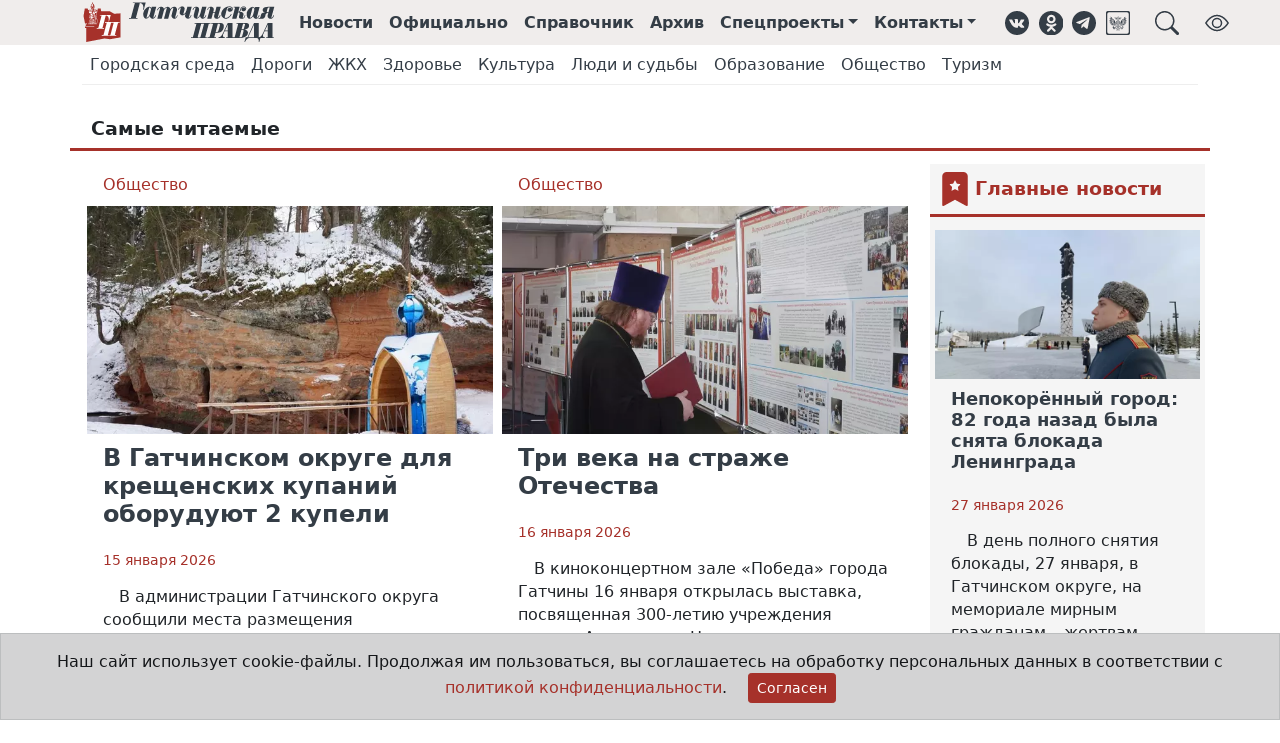

--- FILE ---
content_type: text/html;charset=UTF-8
request_url: https://gtn-pravda.ru/news/interested.html
body_size: 21155
content:
<!DOCTYPE html>
<html lang="ru">
<head prefix="og: http://ogp.me/ns#">
    <meta charset="utf-8">
<title>Самые читаемые - Гатчинская правда</title>
<meta name="keywords" content="Гатчинская правда, электронная газета, официальный вестник, гатчина, главные новости гатчины и гатчинского района, нормативно-правовые акты гатчинского района, афиша гатчины и гатчинского района, предприятия гатчины и гатчинского района">
<meta name="description" content="Новости Гатчины и гатчинского района, нормативно-правовые акты поселений гатчинского района, афиша, справочник предприятий гатчинского района">
<meta property="og:site_name" content="Гатчинская правда">
<meta property="og:title" content="Самые читаемые">
<meta property="og:description" content="Новости Гатчины и гатчинского района, нормативно-правовые акты поселений гатчинского района, афиша, справочник предприятий гатчинского района">
<meta property="og:type" content="article">
<meta property="og:url" content="https://gtn-pravda.ru/news/interested.html">
<meta property="og:locale" content="ru_RU">
<meta property="og:image" content="https://gtn-pravda.ru/assets/241749629372/img/logo.svg">
                <meta name="twitter:site" content="@gtnpravda">
<meta name="twitter:title" content="Самые читаемые">
<meta name="twitter:description" content="Новости Гатчины и гатчинского района, нормативно-правовые акты поселений гатчинского района, афиша, справочник предприятий гатчинского района">
<meta name="twitter:url" content="https://gtn-pravda.ru/news/interested.html">
<meta name="twitter:card" content="summary_large_image" />
<meta name="twitter:image" content="https://gtn-pravda.ru/assets/241749629372/img/logo.svg">
                <link rel="shortcut icon" type="image/x-icon" href="/favicon.ico">
<link rel="apple-touch-icon" href="/assets/241749629372/favicon-57x57.png"
          sizes="57x57">
<link rel="apple-touch-icon" href="/assets/241749629372/favicon-72x72.png"
          sizes="72x72">
<link rel="apple-touch-icon" href="/assets/241749629372/favicon-76x76.png"
          sizes="76x76">
<link rel="apple-touch-icon" href="/assets/241749629372/favicon-114x114.png"
          sizes="114x114">
<link rel="apple-touch-icon" href="/assets/241749629372/favicon-120x120.png"
          sizes="120x120">
<link rel="apple-touch-icon" href="/assets/241749629372/favicon-144x144.png"
          sizes="144x144">
<link rel="apple-touch-icon" href="/assets/241749629372/favicon-152x152.png"
          sizes="152x152">
<link rel="apple-touch-icon" href="/assets/241749629372/favicon-180x180.png"
          sizes="180x180">
<link rel="icon" type="image/png" href="/assets/241749629372/favicon-16x16.png"
          sizes="16x16">
<link rel="icon" type="image/png" href="/assets/241749629372/favicon-32x32.png"
          sizes="32x32">
<link rel="icon" type="image/png" href="/assets/241749629372/favicon-96x96.png"
          sizes="96x96">
<link rel="icon" type="image/png" href="/assets/241749629372/favicon-120x120.png"
          sizes="120x120">
<link rel="icon" type="image/png" href="/assets/241749629372/favicon-192x192.png"
          sizes="192x192">
<link rel="icon" type="image/svg+xml" href="/assets/241749629372/favicon.svg">
<meta name="msapplication-TileColor" content="#ffffff">
<meta name="msapplication-TileImage" content="/assets/241749629372/favicon-256x256.png">
<meta name="theme-color" content="#ffffff">
<meta name="viewport" content="width=device-width, initial-scale=1">
<meta name="format-detection" content="telephone=no">
<meta name="mobile-web-app-capable" content="yes">
<link rel="stylesheet" href="/assets/241749629372/css/styles.css">
<link rel="manifest" href="/manifest.json">
<script type="application/ld+json">{
        "@context": "https://schema.org",
        "@type": "WebSite",
        "url": "https://gtn-pravda.ru",
        "sameAs": ["https://vk.com/gtnpravda", "https://ok.ru/group/55554719875090", "https://www.facebook.com/gtnpravda47",
                   "https://www.instagram.com/gtnpravda", "https://twitter.com/gtnpravda", "https://t.me/gtnpravda"],
        "name": "Гатчинская правда",
        "description": "Новости Гатчины и гатчинского района, нормативно-правовые акты поселений гатчинского района, афиша, справочник предприятий гатчинского района",
        "potentialAction": {
            "@type": "SearchAction",
            "target": "https://gtn-pravda.ru/search.html?q={search_term_string}",
            "query": "required name=search_term_string",
            "query-input": "required name=search_term_string"
        },
        "publisher": {
            "@context": "https://schema.org",
            "@type": "Organization",
            "name": "Гатчинская правда",
            "legalName": "АНО Гатчинская правда",
            "address": "188300, Ленинградская обл., г.Гатчина, ул.Хохлова, д.15",
            "telephone": "+7(81371)301-80",
            "faxNumber": "+7(81371)321-64",
            "logo": {
                "@context": "http://schema.org",
                "@type": "ImageObject",
                "url": "https://gtn-pravda.ru/assets/241749629372/img/logo.png",
                "width": 373,
                "height": 77
            }
        }
    }


</script>
<script type="application/javascript">
    window.adblocks = {
        
    };
</script>
<script async src="/assets/241749629372/js/bundle.js"></script>
</head>
<body>
<header class="page-header sticky-top mb-4">
    <div class="container-fluid page-header-wrap">
        <div class="container-lg">
            <nav class="navbar navbar-expand site-header">
                <img class="me-4 d-1200px-min-hide" role="button" data-bs-toggle="offcanvas" data-bs-target="#page-menu"
                     aria-controls="page-menu" title="Навигация"
                     src="/assets/241749629372/img/hamburger.svg" width="24" height="24">
                <a class="navbar-brand" href="/" title="Главная страница">
                    <img class="brand" alt="Гатчинская правда"
                         src="/assets/241749629372/favicon.svg">
                    <img class="logo" alt="Гатчинская правда"
                         src="/assets/241749629372/img/logo.svg">
                </a>
                <ul class="navbar-nav">
                    <li class="nav-item d-865px-max-hide"><a class="nav-link" href="/news.html" title="Лента новостей">Новости</a>
                    </li>
                    <li class="nav-item d-865px-max-hide"><a class="nav-link" href="/official.html"
                                                             title="Официальные документы">Официально</a></li>
                    <li class="nav-item d-865px-max-hide"><a class="nav-link" href="/organizations.html"
                                                             title="Справочник организаций">Справочник</a></li>
                    <li class="nav-item d-990px-max-hide"><a class="nav-link" href="/archive.html"
                                                             title="Архив печатных изданий">Архив</a></li>
                    <li class="nav-item dropdown d-1200px-max-hide">
                            <a class="nav-link dropdown-toggle" href="#" id="sproj-dropdown" role="button"
                               title="Спецпроекты" data-bs-toggle="dropdown" aria-expanded="false">Спецпроекты</a>
                            <ul class="dropdown-menu" aria-labelledby="sproj-dropdown">
                                <li><a class="dropdown-item" href="/bud-dobr.html">Будь Добр</a></li>
                                <li><a class="dropdown-item" href="/bud-zdorov.html">Будь здоров!</a></li>
                                <li><a class="dropdown-item" href="/vse-nachinaetsja-s-semi.html">Всё начинается с семьи</a></li>
                                <li><a class="dropdown-item" href="/doroga-k-hramu.html">Дорога к храму</a></li>
                                <li><a class="dropdown-item" href="/zhizn-posle-detskogo-doma.html">Жизнь после детского дома</a></li>
                                <li><a class="dropdown-item" href="/zelenaja-planeta.html">Зелёная планета</a></li>
                                <li><a class="dropdown-item" href="/ljubi-oberegay-ne-brosay.html">ЛЮБИ! ОБЕРЕГАЙ! НЕ БРОСАЙ!</a></li>
                                <li><a class="dropdown-item" href="/molodezhniy-impuls.html">Молодёжный импульс</a></li>
                                <li><a class="dropdown-item" href="/mi-menjaem-goroda.html">Мы меняем города</a></li>
                                <li><a class="dropdown-item" href="/otkritiy-urok.html">Открытый урок</a></li>
                                <li><a class="dropdown-item" href="/profinansi.html">ПРОфинансы</a></li>
                                <li><a class="dropdown-item" href="/ravnie-sredi-ravnih.html">РАВНЫЕ СРЕДИ РАВНЫХ</a></li>
                                <li><a class="dropdown-item" href="/temnie-i-svetlie-allei-gatchinskogo-parka.html">Тёмные и светлые аллеи Гатчинского парка</a></li>
                                <li><a class="dropdown-item" href="/uvazhaemiy-rabochiy.html">Уважаемый рабочий</a></li>
                                <li><a class="dropdown-item" href="/fk-leningradets.html">ФК "Ленинградец"</a></li>
                                <li><a class="dropdown-item" href="/formula-zdorovja.html">Формула здоровья</a></li>
                                <li><a class="dropdown-item" href="/hobbi-kak-biznes.html">Хобби как бизнес</a></li>
                                <li><a class="dropdown-item" href="/hraniteli-istoricheskoy-pravdi.html">Хранители исторической правды</a></li>
                                </ul>
                        </li>
                    <li class="nav-item dropdown d-1200px-max-hide">
                        <a class="nav-link dropdown-toggle" href="#" id="contacts-dropdown" role="button"
                           title="Контакты" data-bs-toggle="dropdown" aria-expanded="false">Контакты</a>
                        <ul class="dropdown-menu" aria-labelledby="contacts-dropdown">
                            <li><a class="dropdown-item" href="/contacts.html">Контакты</a></li>
                            <li><a class="dropdown-item" href="/reklama.html">Реклама</a></li>
                            <li><a class="dropdown-item" href="/about.html">Состав редакции</a></li>
                        </ul>
                    </li>
                </ul>
                <aside class="social-links ms-3">
    <ul class="navbar-nav">
        <li class="nav-item"><a class="nav-link d-576px-max-hide" href="https://vk.com/gtnpravda" target="_blank" title="Группа ВКонтакте" role="button"><img class="svg icon" src="/assets/241749629372/img/vk.svg" alt="ВКонтакте"
     width="24" height="24" loading="lazy">
</a></li>
        <li class="nav-item"><a class="nav-link d-576px-max-hide" href="https://ok.ru/group/55554719875090" target="_blank" title="Группа в Одноклассниках" role="button"><img class="svg icon" src="/assets/241749629372/img/ok.svg" alt="Одноклассники"
     width="24" height="24" loading="lazy">
</a></li>
<li class="nav-item"><a class="nav-link d-576px-max-hide" href="https://t.me/gtnpravda" target="_blank" title="Наш Telegram" role="button"><img class="svg icon" src="/assets/241749629372/img/telegram.svg" alt="Telegram"
     width="24" height="24" loading="lazy">
</a></li>
        <li class="nav-item"><a class="nav-link d-576px-max-hide" href="https://podpiska.pochta.ru/press/%D0%9F4237" target="_blank" title="Подписка на печатное издание" role="button"><img class="svg icon" src="/assets/241749629372/img/russian_post.svg" alt="Почта России"
     width="24" height="24" loading="lazy">
</a></li>
        <li class="nav-item"><a class="nav-link ms-3" title="Поиск на сайте" role="button" data-bs-toggle="offcanvas" data-bs-target="#page-search" aria-controls="page-search"><img class="svg icon" src="/assets/241749629372/img/search.svg" alt="Поиск"
     width="24" height="24" loading="lazy">
</a></li>
        <li class="nav-item ms-3"><a class="nav-link d-576px-max-hide bvi-open" title="Версия для слабовидящих" role="button"><img class="svg icon" src="/assets/241749629372/img/bvi_show.svg" alt="Версия для слабовидящих"
     width="24" height="24" loading="lazy">
</a></li>
        </ul>
</aside></nav>
        </div>
    </div>
    <div class="container-lg rubrics-header-wrap">
            <nav class="navbar navbar-expand rubrics-header d-none d-md-flex">
                <ul class="navbar-nav">
                    <li class="nav-item">
                            <a class="nav-link"
                                            href="/gorodskaja-sreda.html">Городская среда</a>
                        </li>
                    <li class="nav-item">
                            <a class="nav-link"
                                            href="/dorogi.html">Дороги</a>
                        </li>
                    <li class="nav-item">
                            <a class="nav-link"
                                            href="/zhkh.html">ЖКХ</a>
                        </li>
                    <li class="nav-item">
                            <a class="nav-link"
                                            href="/zdorovie.html">Здоровье</a>
                        </li>
                    <li class="nav-item">
                            <a class="nav-link"
                                            href="/kultura.html">Культура</a>
                        </li>
                    <li class="nav-item">
                            <a class="nav-link"
                                            href="/ljudi-i-sudbi.html">Люди и судьбы</a>
                        </li>
                    <li class="nav-item">
                            <a class="nav-link"
                                            href="/obrazovanie.html">Образование</a>
                        </li>
                    <li class="nav-item">
                            <a class="nav-link"
                                            href="/obschestvo.html">Общество</a>
                        </li>
                    <li class="nav-item">
                            <a class="nav-link"
                                            href="/turizm.html">Туризм</a>
                        </li>
                    </ul>
            </nav>
        </div>
    </header>
<div class="offcanvas offcanvas-top p-3" tabindex="-1" id="page-search" data-bs-backdrop="true"
     aria-labelledby="page-search-caption"
     style="height:20vh;max-width:1000px;margin:0 auto;">
    <div class="offcanvas-header pt-0 pb-0">
        <h5 id="page-search-caption">Поиск на сайте</h5>
        <button type="button" class="btn-close text-reset" data-bs-dismiss="offcanvas" aria-label="Close"></button>
    </div>
    <div class="offcanvas-body pb-0">
        <form name="search-form" method="get" action="/search.html">
            <div class="input-group">
                <input type="text" name="q" class="form-control" autofocus required
                       placeholder="Что Вы хотите найти?"
                       aria-label="Что Вы хотите найти?"
                       aria-describedby="search-button"
                       >
                <button class="btn btn-primary" type="submit" id="search-button">Поиск</button>
            </div>
        </form>
    </div>
</div>
<div class="offcanvas offcanvas-start" tabindex="-1" id="page-menu" aria-labelledby="page-menu-caption">
    <div class="offcanvas-header">
        <div id="brand-logo">
            <img class="brand" alt="Гатчинская правда" src="/assets/241749629372/favicon.svg">
            <img id="page-menu-caption" class="offcanvas-title"
                 src="/assets/241749629372/img/logo.svg"
                 alt="Гатчинская правда">
        </div>
        <button type="button" class="btn-close text-reset" data-bs-dismiss="offcanvas" aria-label="Close"></button>
    </div>
    <div class="offcanvas-body">
        <div class="list-group list-group-flush mt-3">
            <a class="nav-link list-group-item-action" href="/news.html">Новости</a>
            <a class="nav-link list-group-item-action" href="/official.html">Официально</a>
            <a class="nav-link list-group-item-action" href="/organizations.html">Справочник</a>
            <a class="nav-link list-group-item-action" href="/archive.html">Архив</a>
            <a class="nav-link list-group-item-action" data-bs-toggle="collapse" data-bs-target="#sproj-collapse"
                   href="/archive.html">Спецпроекты</a>
                <div class="ms-3 list-group list-group-flush collapse" id="sproj-collapse">
                    <a class="nav-link list-group-item-action" href="/bud-dobr.html"
                           title="Будь Добр">Будь Добр</a>
                    <a class="nav-link list-group-item-action" href="/bud-zdorov.html"
                           title="Будь здоров!">Будь здоров!</a>
                    <a class="nav-link list-group-item-action" href="/vse-nachinaetsja-s-semi.html"
                           title="Всё начинается с семьи">Всё начинается с семьи</a>
                    <a class="nav-link list-group-item-action" href="/doroga-k-hramu.html"
                           title="Дорога к храму">Дорога к храму</a>
                    <a class="nav-link list-group-item-action" href="/zhizn-posle-detskogo-doma.html"
                           title="Жизнь после детского дома">Жизнь после детского дома</a>
                    <a class="nav-link list-group-item-action" href="/zelenaja-planeta.html"
                           title="Зелёная планета">Зелёная планета</a>
                    <a class="nav-link list-group-item-action" href="/ljubi-oberegay-ne-brosay.html"
                           title="ЛЮБИ! ОБЕРЕГАЙ! НЕ БРОСАЙ!">ЛЮБИ! ОБЕРЕГАЙ! НЕ БРОСАЙ!</a>
                    <a class="nav-link list-group-item-action" href="/molodezhniy-impuls.html"
                           title="Молодёжный импульс">Молодёжный импульс</a>
                    <a class="nav-link list-group-item-action" href="/mi-menjaem-goroda.html"
                           title="Мы меняем города">Мы меняем города</a>
                    <a class="nav-link list-group-item-action" href="/otkritiy-urok.html"
                           title="Открытый урок">Открытый урок</a>
                    <a class="nav-link list-group-item-action" href="/profinansi.html"
                           title="ПРОфинансы">ПРОфинансы</a>
                    <a class="nav-link list-group-item-action" href="/ravnie-sredi-ravnih.html"
                           title="РАВНЫЕ СРЕДИ РАВНЫХ">РАВНЫЕ СРЕДИ РАВНЫХ</a>
                    <a class="nav-link list-group-item-action" href="/temnie-i-svetlie-allei-gatchinskogo-parka.html"
                           title="Тёмные и светлые аллеи Гатчинского парка">Тёмные и светлые аллеи Гатчинского парка</a>
                    <a class="nav-link list-group-item-action" href="/uvazhaemiy-rabochiy.html"
                           title="Уважаемый рабочий">Уважаемый рабочий</a>
                    <a class="nav-link list-group-item-action" href="/fk-leningradets.html"
                           title="ФК "Ленинградец"">ФК "Ленинградец"</a>
                    <a class="nav-link list-group-item-action" href="/formula-zdorovja.html"
                           title="Формула здоровья">Формула здоровья</a>
                    <a class="nav-link list-group-item-action" href="/hobbi-kak-biznes.html"
                           title="Хобби как бизнес">Хобби как бизнес</a>
                    <a class="nav-link list-group-item-action" href="/hraniteli-istoricheskoy-pravdi.html"
                           title="Хранители исторической правды">Хранители исторической правды</a>
                    </div>
            <a class="nav-link list-group-item-action" data-bs-toggle="collapse" data-bs-target="#rubric-collapse"
                   href="/archive.html">Рубрики</a>
                <div class="ms-3 list-group list-group-flush collapse" id="rubric-collapse">
                    <a class="nav-link list-group-item-action" href="/gorodskaja-sreda.html">Городская среда</a>
                    <a class="nav-link list-group-item-action" href="/dorogi.html">Дороги</a>
                    <a class="nav-link list-group-item-action" href="/zhkh.html">ЖКХ</a>
                    <a class="nav-link list-group-item-action" href="/zdorovie.html">Здоровье</a>
                    <a class="nav-link list-group-item-action" href="/kultura.html">Культура</a>
                    <a class="nav-link list-group-item-action" href="/ljudi-i-sudbi.html">Люди и судьбы</a>
                    <a class="nav-link list-group-item-action" href="/obrazovanie.html">Образование</a>
                    <a class="nav-link list-group-item-action" href="/obschestvo.html">Общество</a>
                    <a class="nav-link list-group-item-action" href="/turizm.html">Туризм</a>
                    <a class="nav-link list-group-item-action" href="/business.html">Бизнес</a>
                    <a class="nav-link list-group-item-action" href="/god-pedagoga-i-nastavnika.html">Год педагога и наставника</a>
                    <a class="nav-link list-group-item-action" href="/politika.html">Политика</a>
                    <a class="nav-link list-group-item-action" href="/pravoporjadok.html">Правопорядок</a>
                    <a class="nav-link list-group-item-action" href="/religija.html">Религия</a>
                    <a class="nav-link list-group-item-action" href="/selskoe-hozjaystvo.html">Сельское хозяйство</a>
                    <a class="nav-link list-group-item-action" href="/sport.html">Спорт</a>
                    <a class="nav-link list-group-item-action" href="/stranitsi-istorii.html">Страницы истории</a>
                    </div>
            <a class="nav-link list-group-item-action" data-bs-toggle="collapse" data-bs-target="#contacts-collapse"
               href="/contacts.html">Контакты</a>
            <div class="ms-3 list-group list-group-flush collapse" id="contacts-collapse">
                <a class="nav-link list-group-item-action" href="/contacts.html">Контакты</a>
                <a class="nav-link list-group-item-action" href="/reklama.html">Реклама</a>
                <a class="nav-link list-group-item-action" href="/about.html">Состав редакции</a>
            </div>
        </div>
        <div class="dropdown-divider mt-3"></div>
        <aside class="social-links horizontal">
    <ul class="nav havbar">
        <li class="nav-item"><a class="nav-link d-576px-max-hide" href="https://vk.com/gtnpravda" target="_blank" title="Группа ВКонтакте" role="button"><img class="svg icon" src="/assets/241749629372/img/vk.svg" alt="ВКонтакте"
     width="28" height="28" loading="lazy">
</a></li>
        <li class="nav-item"><a class="nav-link d-576px-max-hide" href="https://ok.ru/group/55554719875090" target="_blank" title="Группа в Одноклассниках" role="button"><img class="svg icon" src="/assets/241749629372/img/ok.svg" alt="Одноклассники"
     width="28" height="28" loading="lazy">
</a></li>
<li class="nav-item"><a class="nav-link d-576px-max-hide" href="https://t.me/gtnpravda" target="_blank" title="Наш Telegram" role="button"><img class="svg icon" src="/assets/241749629372/img/telegram.svg" alt="Telegram"
     width="28" height="28" loading="lazy">
</a></li>
        <li class="nav-item"><a class="nav-link d-576px-max-hide" href="https://podpiska.pochta.ru/press/%D0%9F4237" target="_blank" title="Подписка на печатное издание" role="button"><img class="svg icon" src="/assets/241749629372/img/russian_post.svg" alt="Почта России"
     width="28" height="28" loading="lazy">
</a></li>
        </ul>
</aside></div>
</div>
<main class="container-lg ">
    <div class="row">
            <div class="block-title-wrap ">
    <h4 class="block-title">Самые читаемые</h4>
    </div><div class="sticky-col col-12 col-lg-9">
                <div class="theiaStickySidebar">
                    <div class="row">
                        <div class="article-list" data-load-more-container>
                                    <article class="article col-12 col-md-6 hovered">
    <div class="article-body-wrap" itemscope itemtype="https://schema.org/Article">
        <div class="article-meta top">
            <div class="rubrics">
                <a class="rubric" href="/obschestvo.html"><span itemprop="articleSection">Общество</span></a>
                </div>
        </div>
        <div class="article-body">
            <a class="article-title" href="/2026/01/15/v-gatchinskom-okruge-dlja-kreschenskih-kupaniy-oborudujut-2-kupeli.html" itemprop="url">
                <div class="image-wrap">
                    <picture>
                                <source srcset="/static/2026/01/kupel.jpg.640x360q75.webp">
                                <img itemprop="image" class="image"
                                     src="/static/2026/01/kupel.jpg.c1280x720q75.jpg"
                                     alt="В Гатчинском округе для крещенских купаний оборудуют 2 купели" loading="lazy">
                            </picture>
                        </div>
                <h3 class="title" itemprop="headline">В Гатчинском округе для крещенских купаний оборудуют 2 купели</h3>
            </a>
            <div class="article-meta bottom">
                <div class="dateline">
                    <time datetime="2026-01-15T07:53"
                          itemprop="datePublished">15 января 2026</time>
                </div>
                <meta itemprop="author" content="Гатчинская правда">
            </div>
            <div class="description" itemprop="description">
                <p>В администрации Гатчинского округа сообщили места размещения оборудованных крещенских купелей 18–19 января 2026 года.</p>
            </div>
            </div>
    </div>
</article>

<article class="article col-12 col-md-6 hovered">
    <div class="article-body-wrap" itemscope itemtype="https://schema.org/Article">
        <div class="article-meta top">
            <div class="rubrics">
                <a class="rubric" href="/obschestvo.html"><span itemprop="articleSection">Общество</span></a>
                </div>
        </div>
        <div class="article-body">
            <a class="article-title" href="/2026/01/16/tri-veka-na-strazhe-otechestva.html" itemprop="url">
                <div class="image-wrap">
                    <picture>
                                <source srcset="/static/2026/01/1.jpeg.640x360q75.webp">
                                <img itemprop="image" class="image"
                                     src="/static/2026/01/1.jpeg.c1280x720q75.jpg"
                                     alt="Три века на страже Отечества" loading="lazy">
                            </picture>
                        </div>
                <h3 class="title" itemprop="headline">Три века на страже Отечества</h3>
            </a>
            <div class="article-meta bottom">
                <div class="dateline">
                    <time datetime="2026-01-16T08:51"
                          itemprop="datePublished">16 января 2026</time>
                </div>
                <meta itemprop="author" content="Гатчинская правда">
            </div>
            <div class="description" itemprop="description">
                <p>В киноконцертном зале «Победа» города Гатчины 16 января открылась выставка, посвященная 300-летию учреждения ордена Александра Невского.</p>
            </div>
            </div>
    </div>
</article>

<!--yadirect R-A-249227-1-->
<div id="68792800b8ff4fc5abd7a35c6b1620d3" class="col-12">
    </div>
<script type="text/javascript">
    (function (w, d, n, s, t) {
        w[n] = w[n] || [];
        w[n].push(function () {
            Ya.Context.AdvManager.render({
                blockId: "R-A-249227-1",
                renderTo: "68792800b8ff4fc5abd7a35c6b1620d3",
                async: true
            });
        });
        t = d.getElementsByTagName("script")[0];
        s = d.createElement("script");
        s.type = "text/javascript";
        s.src = "//an.yandex.ru/system/context.js";
        s.async = true;
        t.parentNode.insertBefore(s, t);
    })(this, this.document, "yandexContextAsyncCallbacks");
</script>
<article class="article col-12 col-md-6 hovered">
    <div class="article-body-wrap" itemscope itemtype="https://schema.org/Article">
        <div class="article-meta top">
            <div class="rubrics">
                <a class="rubric" href="/obschestvo.html"><span itemprop="articleSection">Общество</span></a>
                </div>
        </div>
        <div class="article-body">
            <a class="article-title" href="/2026/01/17/poezd-pobedi-vstretili-v-gatchine.html" itemprop="url">
                <div class="image-wrap">
                    <picture>
                                <source srcset="/static/2026/01/7.1.jpeg.640x360q75.webp">
                                <img itemprop="image" class="image"
                                     src="/static/2026/01/7.1.jpeg.c1280x720q75.jpg"
                                     alt="«Поезд Победы» встретили в Гатчине" loading="lazy">
                            </picture>
                        </div>
                <h3 class="title" itemprop="headline">«Поезд Победы» встретили в Гатчине</h3>
            </a>
            <div class="article-meta bottom">
                <div class="dateline">
                    <time datetime="2026-01-17T06:15"
                          itemprop="datePublished">17 января 2026</time>
                </div>
                <meta itemprop="author" content="Гатчинская правда">
            </div>
            <div class="description" itemprop="description">
                <p>Сегодня, 17 января, в Гатчину прибыл уникальный передвижной музей — иммерсивная выставка «Поезд Победы».</p>
            </div>
            </div>
    </div>
</article>

<article class="article col-12 col-md-6 hovered">
    <div class="article-body-wrap" itemscope itemtype="https://schema.org/Article">
        <div class="article-meta top">
            <div class="rubrics">
                <a class="rubric" href="/obschestvo.html"><span itemprop="articleSection">Общество</span></a>
                </div>
        </div>
        <div class="article-body">
            <a class="article-title" href="/2026/01/13/unikalniy-muzey-poezd-pobedi-pribivaet-v-gatchinu-17-janvarja.html" itemprop="url">
                <div class="image-wrap">
                    <picture>
                                <source srcset="/static/2026/01/poezd.jpg.640x360q75.webp">
                                <img itemprop="image" class="image"
                                     src="/static/2026/01/poezd.jpg.c1280x720q75.jpg"
                                     alt="Уникальный музей «Поезд Победы» прибывает в Гатчину 17 января" loading="lazy">
                            </picture>
                        </div>
                <h3 class="title" itemprop="headline">Уникальный музей «Поезд Победы» прибывает в Гатчину 17 января</h3>
            </a>
            <div class="article-meta bottom">
                <div class="dateline">
                    <time datetime="2026-01-13T11:35"
                          itemprop="datePublished">13 января 2026</time>
                </div>
                <meta itemprop="author" content="Гатчинская правда">
            </div>
            <div class="description" itemprop="description">
                <p>Первая в мире иммерсивная передвижная выставка «Поезд Победы» прибудет в Ленинградскую область. Гатчинцы смогут побывать в музее на колесах с 17 по 19 января.</p>
            </div>
            </div>
    </div>
</article>

<!--yadirect R-A-249227-4-->
<div id="662c6f1c68ce44f1b57f6795553fa010" class="col-12">
    </div>
<script type="text/javascript">
    (function (w, d, n, s, t) {
        w[n] = w[n] || [];
        w[n].push(function () {
            Ya.Context.AdvManager.render({
                blockId: "R-A-249227-4",
                renderTo: "662c6f1c68ce44f1b57f6795553fa010",
                async: true
            });
        });
        t = d.getElementsByTagName("script")[0];
        s = d.createElement("script");
        s.type = "text/javascript";
        s.src = "//an.yandex.ru/system/context.js";
        s.async = true;
        t.parentNode.insertBefore(s, t);
    })(this, this.document, "yandexContextAsyncCallbacks");
</script>
<article class="article col-12 col-md-6 hovered">
    <div class="article-body-wrap" itemscope itemtype="https://schema.org/Article">
        <div class="article-meta top">
            <div class="rubrics">
                <a class="rubric" href="/zhkh.html"><span itemprop="articleSection">ЖКХ</span></a>
                </div>
        </div>
        <div class="article-body">
            <a class="article-title" href="/2026/01/15/energetiki-soobschili-gde-otkljuchat-svet-v-gatchinskom-rayone-16-janvarja.html" itemprop="url">
                <div class="image-wrap">
                    <picture>
                                <source srcset="/static/2026/01/svet1.jpg.640x360q75.webp">
                                <img itemprop="image" class="image"
                                     src="/static/2026/01/svet1.jpg.c1280x720q75.jpg"
                                     alt="Энергетики сообщили, где отключат свет в Гатчинском районе 16 января" loading="lazy">
                            </picture>
                        </div>
                <h3 class="title" itemprop="headline">Энергетики сообщили, где отключат свет в Гатчинском районе 16 января</h3>
            </a>
            <div class="article-meta bottom">
                <div class="dateline">
                    <time datetime="2026-01-15T05:23"
                          itemprop="datePublished">15 января 2026</time>
                </div>
                <meta itemprop="author" content="Гатчинская правда">
            </div>
            <div class="description" itemprop="description">
                <p>Энергоснабжающие организации уведомляют, что в связи с проведением плановых работ на электросетевых объектах 16 января 2025 года будет прекращена подача электроэнергии в следующих населенных пунктах Гатчинского района:</p>
            </div>
            </div>
    </div>
</article>

<article class="article col-12 col-md-6 hovered">
    <div class="article-body-wrap" itemscope itemtype="https://schema.org/Article">
        <div class="article-meta top">
            <div class="rubrics">
                <a class="rubric" href="/obschestvo.html"><span itemprop="articleSection">Общество</span></a>
                </div>
        </div>
        <div class="article-body">
            <a class="article-title" href="/2026/01/14/gobelen-s-viritskim-dubom.html" itemprop="url">
                <div class="image-wrap">
                    <picture>
                                <source srcset="/static/2026/01/gobelen-dub.jpg.640x360q75.webp">
                                <img itemprop="image" class="image"
                                     src="/static/2026/01/gobelen-dub.jpg.c1280x720q75.jpg"
                                     alt="Гобелен с вырицким дубом" loading="lazy">
                            </picture>
                        </div>
                <h3 class="title" itemprop="headline">Гобелен с вырицким дубом</h3>
            </a>
            <div class="article-meta bottom">
                <div class="dateline">
                    <time datetime="2026-01-14T06:04"
                          itemprop="datePublished">14 января 2026</time>
                </div>
                <meta itemprop="author" content="Гатчинская правда">
            </div>
            <div class="description" itemprop="description">
                <p>На Вырицкой фабрике «Узор» создали гобелен с фотографией легендарного вырицкого дуба, которую сделал краевед Андрей Степанов.</p>
            </div>
            </div>
    </div>
</article>

<!--yadirect R-A-249227-6-->
<div id="5ed19d09032140a691ecbf3edbc4f216" class="col-12">
    </div>
<script type="text/javascript">
    (function (w, d, n, s, t) {
        w[n] = w[n] || [];
        w[n].push(function () {
            Ya.Context.AdvManager.render({
                blockId: "R-A-249227-6",
                renderTo: "5ed19d09032140a691ecbf3edbc4f216",
                async: true
            });
        });
        t = d.getElementsByTagName("script")[0];
        s = d.createElement("script");
        s.type = "text/javascript";
        s.src = "//an.yandex.ru/system/context.js";
        s.async = true;
        t.parentNode.insertBefore(s, t);
    })(this, this.document, "yandexContextAsyncCallbacks");
</script>
<article class="article col-12 col-md-6 hovered">
    <div class="article-body-wrap" itemscope itemtype="https://schema.org/Article">
        <div class="article-meta top">
            <div class="rubrics">
                <a class="rubric" href="/zhkh.html"><span itemprop="articleSection">ЖКХ</span></a>
                </div>
        </div>
        <div class="article-body">
            <a class="article-title" href="/2026/01/14/kto-ostanetsja-bez-sveta-15-janvarja-v-gatchinskom-okruge.html" itemprop="url">
                <div class="image-wrap">
                    <picture>
                                <source srcset="/static/2026/01/svet1.jpg.640x360q75.webp">
                                <img itemprop="image" class="image"
                                     src="/static/2026/01/svet1.jpg.c1280x720q75.jpg"
                                     alt="Кто останется без света 15 января в Гатчинском округе" loading="lazy">
                            </picture>
                        </div>
                <h3 class="title" itemprop="headline">Кто останется без света 15 января в Гатчинском округе</h3>
            </a>
            <div class="article-meta bottom">
                <div class="dateline">
                    <time datetime="2026-01-14T11:03"
                          itemprop="datePublished">14 января 2026</time>
                </div>
                <meta itemprop="author" content="Гатчинская правда">
            </div>
            <div class="description" itemprop="description">
                <p>Энергоснабжающие организации уведомляют, что в связи с проведением запланированных работ на электросетевых объектах 15 января 2026 года будет прекращена подача электроэнергии в следующих населенных пунктах Гатчинского округа:</p>
            </div>
            </div>
    </div>
</article>

<article class="article col-12 col-md-6 hovered">
    <div class="article-body-wrap" itemscope itemtype="https://schema.org/Article">
        <div class="article-meta top">
            <div class="rubrics">
                <a class="rubric" href="/obschestvo.html"><span itemprop="articleSection">Общество</span></a>
                </div>
        </div>
        <div class="article-body">
            <a class="article-title" href="/2026/01/15/vse-rastet-pensii-posobija-nalogi.html" itemprop="url">
                <div class="image-wrap">
                    <picture>
                                <source srcset="/static/2026/01/novoe-1.jpg.640x360q75.webp">
                                <img itemprop="image" class="image"
                                     src="/static/2026/01/novoe-1.jpg.c1280x720q75.jpg"
                                     alt="Всё растёт: пенсии, пособия, налоги" loading="lazy">
                            </picture>
                        </div>
                <h3 class="title" itemprop="headline">Всё растёт: пенсии, пособия, налоги</h3>
            </a>
            <div class="article-meta bottom">
                <div class="dateline">
                    <time datetime="2026-01-15T06:04"
                          itemprop="datePublished">15 января 2026</time>
                </div>
                <meta itemprop="author" content="Гатчинская правда">
            </div>
            <div class="description" itemprop="description">
                <p>В 2026 году в России подняли НДС, ввели проездные на самолеты и пароходы, а тотализаторы обложили налогами в пользу детского спорта. В стране обновилась программа государственных гарантий оказания бесплатной медицинской помощи и были проиндексированы социальные выплаты. Что же конкретно год наступивший нам приготовил? Узнаем из материалов «Российской газеты».</p>
            </div>
            </div>
    </div>
</article>

<!--yadirect R-A-249227-11-->
<div id="7af3d6e21f144f49a2b23a3d8b9f9f48" class="col-12">
    </div>
<script type="text/javascript">
    (function (w, d, n, s, t) {
        w[n] = w[n] || [];
        w[n].push(function () {
            Ya.Context.AdvManager.render({
                blockId: "R-A-249227-11",
                renderTo: "7af3d6e21f144f49a2b23a3d8b9f9f48",
                async: true
            });
        });
        t = d.getElementsByTagName("script")[0];
        s = d.createElement("script");
        s.type = "text/javascript";
        s.src = "//an.yandex.ru/system/context.js";
        s.async = true;
        t.parentNode.insertBefore(s, t);
    })(this, this.document, "yandexContextAsyncCallbacks");
</script>
<article class="article col-12 col-md-6 hovered">
    <div class="article-body-wrap" itemscope itemtype="https://schema.org/Article">
        <div class="article-meta top">
            <div class="rubrics">
                <a class="rubric" href="/obrazovanie.html"><span itemprop="articleSection">Образование</span></a>
                </div>
        </div>
        <div class="article-body">
            <a class="article-title" href="/2026/01/14/pamjati-pedagoga-petra-vasilevicha-bulkina.html" itemprop="url">
                <div class="image-wrap">
                    <picture>
                                <source srcset="/static/2026/01/1.jpg.640x360q75.webp">
                                <img itemprop="image" class="image"
                                     src="/static/2026/01/1.jpg.c1280x720q75.jpg"
                                     alt="Памяти педагога  Петра Васильевича Булкина" loading="lazy">
                            </picture>
                        </div>
                <h3 class="title" itemprop="headline">Памяти педагога  Петра Васильевича Булкина</h3>
            </a>
            <div class="article-meta bottom">
                <div class="dateline">
                    <time datetime="2026-01-14T07:04"
                          itemprop="datePublished">14 января 2026</time>
                </div>
                <meta itemprop="author" content="Гатчинская правда">
            </div>
            <div class="description" itemprop="description">
                <p>В наступившем году почетному гражданину города Гатчины, заслуженному учителю России, педагогу и директору школ № 9 и № 3 Петру Васильевичу Булкину исполнилось бы 100 лет.</p>
            </div>
            </div>
    </div>
</article>

<article class="article col-12 col-md-6 hovered">
    <div class="article-body-wrap" itemscope itemtype="https://schema.org/Article">
        <div class="article-meta top">
            <div class="rubrics">
                <a class="rubric" href="/ekologija.html"><span itemprop="articleSection">Экология</span></a>
                </div>
        </div>
        <div class="article-body">
            <a class="article-title" href="/2026/01/22/poligon-zakrit-vperedi-rekultivatsija.html" itemprop="url">
                <div class="image-wrap">
                    <picture>
                                <source srcset="/static/2026/01/ns-eko2.jpg.640x360q75.webp">
                                <img itemprop="image" class="image"
                                     src="/static/2026/01/ns-eko2.jpg.c1280x720q75.jpg"
                                     alt="Полигон закрыт, впереди рекультивация" loading="lazy">
                            </picture>
                        </div>
                <h3 class="title" itemprop="headline">Полигон закрыт, впереди рекультивация</h3>
            </a>
            <div class="article-meta bottom">
                <div class="dateline">
                    <time datetime="2026-01-22T06:34"
                          itemprop="datePublished">22 января 2026</time>
                </div>
                <meta itemprop="author" content="Гатчинская правда">
            </div>
            <div class="description" itemprop="description">
                <p>На состоявшейся пресс-конференции глава администрации Гатчинского округа Людмила Нещадим отметила, что вопросы экологии – в числе самых задаваемых жителями округа.</p>
            </div>
            </div>
    </div>
</article>

<article class="article col-12 col-md-6 hovered">
    <div class="article-body-wrap" itemscope itemtype="https://schema.org/Article">
        <div class="article-meta top">
            <div class="rubrics">
                <a class="rubric" href="/kultura.html"><span itemprop="articleSection">Культура</span></a>
                </div>
        </div>
        <div class="article-body">
            <a class="article-title" href="/2026/01/16/kak-spasti-gatchinskiy-nekropol.html" itemprop="url">
                <div class="image-wrap">
                    <picture>
                                <source srcset="/static/2026/01/img9423.jpg.640x360q75.webp">
                                <img itemprop="image" class="image"
                                     src="/static/2026/01/img9423.jpg.c1280x720q75.jpg"
                                     alt="Как спасти  Гатчинский некрополь?" loading="lazy">
                            </picture>
                        </div>
                <h3 class="title" itemprop="headline">Как спасти  Гатчинский некрополь?</h3>
            </a>
            <div class="article-meta bottom">
                <div class="dateline">
                    <time datetime="2026-01-16T04:04"
                          itemprop="datePublished">16 января 2026</time>
                </div>
                <meta itemprop="author" content="Гатчинская правда">
            </div>
            <div class="description" itemprop="description">
                <p>Круглый стол «Проблемы сохранения исторических некрополей в Ленинградской области» состоялся в Международном центре реставрации в селе Рождествено. Инициатором встречи стала автономная некоммерческая организация культурных и туристических инициатив «Борей».</p>
            </div>
            </div>
    </div>
</article>

<article class="article col-12 col-md-6 hovered">
    <div class="article-body-wrap" itemscope itemtype="https://schema.org/Article">
        <div class="article-meta top">
            <div class="rubrics">
                <a class="rubric" href="/zhkh.html"><span itemprop="articleSection">ЖКХ</span></a>
                </div>
        </div>
        <div class="article-body">
            <a class="article-title" href="/2026/01/22/gde-otkljuchat-svet-v-gatchinskom-okruge-23-janvarja.html" itemprop="url">
                <div class="image-wrap">
                    <picture>
                                <source srcset="/static/2026/01/svet2.1.jpg.640x360q75.webp">
                                <img itemprop="image" class="image"
                                     src="/static/2026/01/svet2.1.jpg.c1280x720q75.jpg"
                                     alt="Где отключат свет в Гатчинском округе 23 января" loading="lazy">
                            </picture>
                        </div>
                <h3 class="title" itemprop="headline">Где отключат свет в Гатчинском округе 23 января</h3>
            </a>
            <div class="article-meta bottom">
                <div class="dateline">
                    <time datetime="2026-01-22T05:31"
                          itemprop="datePublished">22 января 2026</time>
                </div>
                <meta itemprop="author" content="Гатчинская правда">
            </div>
            <div class="description" itemprop="description">
                <p>Энергоснабжающие организации уведомляют, что в связи с проведением плановых работ на электросетевых объектах 23 января 2026 года будет прекращена подача электроэнергии в следующих населенных пунктах Гатчинского района:</p>
            </div>
            </div>
    </div>
</article>

<article class="article col-12 col-md-6 hovered">
    <div class="article-body-wrap" itemscope itemtype="https://schema.org/Article">
        <div class="article-meta top">
            <div class="rubrics">
                <a class="rubric" href="/ekologija.html"><span itemprop="articleSection">Экология</span></a>
                </div>
        </div>
        <div class="article-body">
            <a class="article-title" href="/2026/01/16/ekologicheskiy-nadzor-itogi-i-plani.html" itemprop="url">
                <div class="image-wrap">
                    <picture>
                                <source srcset="/static/2026/01/agaeva.jpg.640x360q75.webp">
                                <img itemprop="image" class="image"
                                     src="/static/2026/01/agaeva.jpg.c1280x720q75.jpg"
                                     alt="Экологический надзор:  итоги и планы" loading="lazy">
                            </picture>
                        </div>
                <h3 class="title" itemprop="headline">Экологический надзор:  итоги и планы</h3>
            </a>
            <div class="article-meta bottom">
                <div class="dateline">
                    <time datetime="2026-01-16T06:34"
                          itemprop="datePublished">16 января 2026</time>
                </div>
                <meta itemprop="author" content="Гатчинская правда">
            </div>
            <div class="description" itemprop="description">
                <p>Об итогах надзорной деятельности, совершенствовании системы, планах на 2026 год и выявленных нарушениях рассказала председатель комитета государственного экологического надзора Ленинградской области Рамила Агаева. Пресс-конференция, посвященная результатам деятельности служб экологического надзора в 47 регионе, прошла  в Санкт-Петербурге на площадке ТАСС.</p>
            </div>
            </div>
    </div>
</article>

<article class="article col-12 col-md-6 hovered">
    <div class="article-body-wrap" itemscope itemtype="https://schema.org/Article">
        <div class="article-meta top">
            <div class="rubrics">
                <a class="rubric" href="/obschestvo.html"><span itemprop="articleSection">Общество</span></a>
                </div>
        </div>
        <div class="article-body">
            <a class="article-title" href="/2026/01/22/ledovaja-arena--skoro-otkritie.html" itemprop="url">
                <div class="image-wrap">
                    <picture>
                                <source srcset="/static/2026/01/led.jpg.640x360q75.webp">
                                <img itemprop="image" class="image"
                                     src="/static/2026/01/led.jpg.c1280x720q75.jpg"
                                     alt="Ледовая арена – скоро открытие" loading="lazy">
                            </picture>
                        </div>
                <h3 class="title" itemprop="headline">Ледовая арена – скоро открытие</h3>
            </a>
            <div class="article-meta bottom">
                <div class="dateline">
                    <time datetime="2026-01-22T04:38"
                          itemprop="datePublished">22 января 2026</time>
                </div>
                <meta itemprop="author" content="Гатчинская правда">
            </div>
            <div class="description" itemprop="description">
                <p>На состоявшейся пресс-конференции главы администрации Гатчинского округа Людмилы Нещадим журналисты поинтересовались, когда гатчинцы смогут начать кататься на катке ледовой арены, которая строится в Гатчине в микрорайоне Аэродром.</p>
            </div>
            </div>
    </div>
</article>

<article class="article col-12 col-md-6 hovered">
    <div class="article-body-wrap" itemscope itemtype="https://schema.org/Article">
        <div class="article-meta top">
            <div class="rubrics">
                <a class="rubric" href="/zdravoohranenie.html"><span itemprop="articleSection">Здравоохранение</span></a>
                </div>
        </div>
        <div class="article-body">
            <a class="article-title" href="/2026/01/15/nastavnichestvo-v-zdravoohranenii---v-pomosch-nachinajuschim-vracham.html" itemprop="url">
                <div class="image-wrap">
                    <picture>
                                <source srcset="/static/2026/01/komissija.jpg.640x360q75.webp">
                                <img itemprop="image" class="image"
                                     src="/static/2026/01/komissija.jpg.c1280x720q75.jpg"
                                     alt="Наставничество в здравоохранении - в помощь начинающим врачам" loading="lazy">
                            </picture>
                        </div>
                <h3 class="title" itemprop="headline">Наставничество в здравоохранении - в помощь начинающим врачам</h3>
            </a>
            <div class="article-meta bottom">
                <div class="dateline">
                    <time datetime="2026-01-15T03:04"
                          itemprop="datePublished">15 января 2026</time>
                </div>
                <meta itemprop="author" content="Гатчинская правда">
            </div>
            <div class="description" itemprop="description">
                <p>На заседании постоянной комиссии по здравоохранению областного парламента под председательством Александра Петрова 14 января депутаты рекомендовали принять в первом и третьем чтениях изменения в закон «Об охране здоровья населения Ленинградской области».</p>
            </div>
            </div>
    </div>
</article>

<article class="article col-12 col-md-6 hovered">
    <div class="article-body-wrap" itemscope itemtype="https://schema.org/Article">
        <div class="article-meta top">
            <div class="rubrics">
                <a class="rubric" href="/molodezh.html"><span itemprop="articleSection">Молодежь</span></a>
                </div>
        </div>
        <div class="article-body">
            <a class="article-title" href="/2026/01/15/na-premii-vremja-molodih-zapustili-forumnuju-kampaniju-rosmolodezhi-2026-goda.html" itemprop="url">
                <div class="image-wrap">
                    <picture>
                                <source srcset="/static/2026/01/forumi.jpg.640x360q75.webp">
                                <img itemprop="image" class="image"
                                     src="/static/2026/01/forumi.jpg.c1280x720q75.jpg"
                                     alt="На премии «Время Молодых» запустили форумную кампанию Росмолодёжи 2026 года" loading="lazy">
                            </picture>
                        </div>
                <h3 class="title" itemprop="headline">На премии «Время Молодых» запустили форумную кампанию Росмолодёжи 2026 года</h3>
            </a>
            <div class="article-meta bottom">
                <div class="dateline">
                    <time datetime="2026-01-15T01:56"
                          itemprop="datePublished">15 января 2026</time>
                </div>
                <meta itemprop="author" content="Гатчинская правда">
            </div>
            <div class="description" itemprop="description">
                <p>На Всероссийской премии молодёжных достижений «Время молодых» в Национальном центре «Россия» запустился новый форумный сезон  Росмолодёжи и открылась регистрация на 17 форумов.</p>
            </div>
            </div>
    </div>
</article>

<article class="article col-12 col-md-6 hovered">
    <div class="article-body-wrap" itemscope itemtype="https://schema.org/Article">
        <div class="article-meta top">
            <div class="rubrics">
                <a class="rubric" href="/obschestvo.html"><span itemprop="articleSection">Общество</span></a>
                </div>
        </div>
        <div class="article-body">
            <a class="article-title" href="/2026/01/23/basseyn-majak--istorija.html" itemprop="url">
                <div class="image-wrap">
                    <picture>
                                <source srcset="/static/2026/01/majak.jpg.640x360q75.webp">
                                <img itemprop="image" class="image"
                                     src="/static/2026/01/majak.jpg.c1280x720q75.jpg"
                                     alt="Бассейн «Маяк» – история?" loading="lazy">
                            </picture>
                        </div>
                <h3 class="title" itemprop="headline">Бассейн «Маяк» – история?</h3>
            </a>
            <div class="article-meta bottom">
                <div class="dateline">
                    <time datetime="2026-01-23T09:04"
                          itemprop="datePublished">23 января 2026</time>
                </div>
                <meta itemprop="author" content="Гатчинская правда">
            </div>
            <div class="description" itemprop="description">
                <p>На состоявшейся пресс-конференции главы администрации Гатчинского округа Людмилы Нещадим журналисты спросили, какая участь ждет бассейн «Маяк», который его собственник – ПАО "Завод «Буревестник»" – продал в прошлом году.</p>
            </div>
            </div>
    </div>
</article>

<article class="article col-12 col-md-6 hovered">
    <div class="article-body-wrap" itemscope itemtype="https://schema.org/Article">
        <div class="article-meta top">
            <div class="rubrics">
                <a class="rubric" href="/zdorovie.html"><span itemprop="articleSection">Здоровье</span></a>
                </div>
        </div>
        <div class="article-body">
            <a class="article-title" href="/2026/01/16/vi-gotovi-k-prorubi.html" itemprop="url">
                <div class="image-wrap">
                    <picture>
                                <source srcset="/static/2026/01/kreschenie-orlinskoe-vk-druzhnaja-gorkajpgc1200.jpg.640x360q75.webp">
                                <img itemprop="image" class="image"
                                     src="/static/2026/01/kreschenie-orlinskoe-vk-druzhnaja-gorkajpgc1200.jpg.c1280x720q75.jpg"
                                     alt="Вы готовы к проруби?" loading="lazy">
                            </picture>
                        </div>
                <h3 class="title" itemprop="headline">Вы готовы к проруби?</h3>
            </a>
            <div class="article-meta bottom">
                <div class="dateline">
                    <time datetime="2026-01-16T03:37"
                          itemprop="datePublished">16 января 2026</time>
                </div>
                <meta itemprop="author" content="Гатчинская правда">
            </div>
            <div class="description" itemprop="description">
                <p>Как подготовиться к Крещенским купаниям рассказал Дмитрий Геннадьевич Карпенко, кандидат медицинских наук, доцент кафедры поликлинической терапии Института клинической медицины Пироговского Университета.</p>
            </div>
            </div>
    </div>
</article>

<article class="article col-12 col-md-6 hovered">
    <div class="article-body-wrap" itemscope itemtype="https://schema.org/Article">
        <div class="article-meta top">
            <div class="rubrics">
                <a class="rubric" href="/kultura.html"><span itemprop="articleSection">Культура</span></a>
                </div>
        </div>
        <div class="article-body">
            <a class="article-title" href="/2026/01/15/nastojaschee-iskusstvo-zhemchuzhini.html" itemprop="url">
                <div class="image-wrap">
                    <picture>
                                <source srcset="/static/2026/01/img20260106202920.jpg.640x360q75.webp">
                                <img itemprop="image" class="image"
                                     src="/static/2026/01/img20260106202920.jpg.c1280x720q75.jpg"
                                     alt="Настоящее искусство «Жемчужины»" loading="lazy">
                            </picture>
                        </div>
                <h3 class="title" itemprop="headline">Настоящее искусство «Жемчужины»</h3>
            </a>
            <div class="article-meta bottom">
                <div class="dateline">
                    <time datetime="2026-01-15T07:30"
                          itemprop="datePublished">15 января 2026</time>
                </div>
                <meta itemprop="author" content="Гатчинская правда">
            </div>
            <div class="description" itemprop="description">
                <p>Для ансамбля бального танца «Жемчужина» Рождественский сочельник – особый день. Вот уже 30 лет коллектив встречает канун Рождества в Гатчине на сцене киноконцертного зала «Победа». И обязательно с новой программой.</p>
            </div>
            </div>
    </div>
</article>

<article class="article col-12 col-md-6 hovered">
    <div class="article-body-wrap" itemscope itemtype="https://schema.org/Article">
        <div class="article-meta top">
            <div class="rubrics">
                <a class="rubric" href="/obrazovanie.html"><span itemprop="articleSection">Образование</span></a>
                </div>
        </div>
        <div class="article-body">
            <a class="article-title" href="/2026/01/15/kak-sozdajut-multfilmi-uznali-v-taitskoy-shkole.html" itemprop="url">
                <div class="image-wrap">
                    <picture>
                                <source srcset="/static/2026/01/o-vazhnom3.jpg.640x360q75.webp">
                                <img itemprop="image" class="image"
                                     src="/static/2026/01/o-vazhnom3.jpg.c1280x720q75.jpg"
                                     alt="Как создают мультфильмы узнали в Таицкой школе" loading="lazy">
                            </picture>
                        </div>
                <h3 class="title" itemprop="headline">Как создают мультфильмы узнали в Таицкой школе</h3>
            </a>
            <div class="article-meta bottom">
                <div class="dateline">
                    <time datetime="2026-01-15T02:34"
                          itemprop="datePublished">15 января 2026</time>
                </div>
                <meta itemprop="author" content="Гатчинская правда">
            </div>
            <div class="description" itemprop="description">
                <p>В первый день новой учебной четверти, 12 января, по традиции во всех школах Гатчинского округа прошли первые классные часы  - «Разговор о важном». С какой важной темы начался 2026 год?</p>
            </div>
            </div>
    </div>
</article>

<article class="article col-12 col-md-6 hovered">
    <div class="article-body-wrap" itemscope itemtype="https://schema.org/Article">
        <div class="article-meta top">
            <div class="rubrics">
                <a class="rubric" href="/kultura.html"><span itemprop="articleSection">Культура</span></a>
                </div>
        </div>
        <div class="article-body">
            <a class="article-title" href="/2026/01/15/ot-muzeja-do-muzeja.html" itemprop="url">
                <div class="image-wrap">
                    <picture>
                                <source srcset="/static/2026/01/ot-muzeja1.jpg.640x360q75.webp">
                                <img itemprop="image" class="image"
                                     src="/static/2026/01/ot-muzeja1.jpg.c1280x720q75.jpg"
                                     alt="«От музея до музея»" loading="lazy">
                            </picture>
                        </div>
                <h3 class="title" itemprop="headline">«От музея до музея»</h3>
            </a>
            <div class="article-meta bottom">
                <div class="dateline">
                    <time datetime="2026-01-15T04:34"
                          itemprop="datePublished">15 января 2026</time>
                </div>
                <meta itemprop="author" content="Гатчинская правда">
            </div>
            <div class="description" itemprop="description">
                <p>Большой музейный марафон объединил гидов, экскурсоводов и туроператоров из Гатчины и Санкт-Петербурга накануне новогодних праздников.</p>
            </div>
            </div>
    </div>
</article>

<article class="article col-12 col-md-6 hovered">
    <div class="article-body-wrap" itemscope itemtype="https://schema.org/Article">
        <div class="article-meta top">
            <div class="rubrics">
                <a class="rubric" href="/zhkh.html"><span itemprop="articleSection">ЖКХ</span></a>
                </div>
        </div>
        <div class="article-body">
            <a class="article-title" href="/2026/01/22/kapremont-domov-v-47-regione.html" itemprop="url">
                <div class="image-wrap">
                    <picture>
                                <source srcset="/static/2026/01/beljaev.jpg.640x360q75.webp">
                                <img itemprop="image" class="image"
                                     src="/static/2026/01/beljaev.jpg.c1280x720q75.jpg"
                                     alt="Капремонт домов в 47 регионе" loading="lazy">
                            </picture>
                        </div>
                <h3 class="title" itemprop="headline">Капремонт домов в 47 регионе</h3>
            </a>
            <div class="article-meta bottom">
                <div class="dateline">
                    <time datetime="2026-01-22T07:04"
                          itemprop="datePublished">22 января 2026</time>
                </div>
                <meta itemprop="author" content="Гатчинская правда">
            </div>
            <div class="description" itemprop="description">
                <p>Об объемах, масштабе и географии выполненных в прошлом году работ, способах ускорения капремонта и планах на 2026 год рассказал председатель комитета по жилищно-коммунальному хозяйству Ленинградской области Денис Беляев.</p>
            </div>
            </div>
    </div>
</article>

<article class="article col-12 col-md-6 hovered">
    <div class="article-body-wrap" itemscope itemtype="https://schema.org/Article">
        <div class="article-meta top">
            <div class="rubrics">
                <a class="rubric" href="/kultura.html"><span itemprop="articleSection">Культура</span></a>
                </div>
        </div>
        <div class="article-body">
            <a class="article-title" href="/2026/01/22/v-gatchinskom-okruge-gazifitsirovan-dom-muzey-kompozitora-isaaka-shvartsa.html" itemprop="url">
                <div class="image-wrap">
                    <picture>
                                <source srcset="/static/2026/01/shv1.jpeg.640x360q75.webp">
                                <img itemprop="image" class="image"
                                     src="/static/2026/01/shv1.jpeg.c1280x720q75.jpg"
                                     alt="В Гатчинском округе газифицирован Дом-музей композитора Исаака Шварца" loading="lazy">
                            </picture>
                        </div>
                <h3 class="title" itemprop="headline">В Гатчинском округе газифицирован Дом-музей композитора Исаака Шварца</h3>
            </a>
            <div class="article-meta bottom">
                <div class="dateline">
                    <time datetime="2026-01-22T07:13"
                          itemprop="datePublished">22 января 2026</time>
                </div>
                <meta itemprop="author" content="Гатчинская правда">
            </div>
            <div class="description" itemprop="description">
                <p>Мемориальный Дом-музей композитора Исаака Шварца в поселке Сиверский Гатчинского округа подключили к сетевому газу.</p>
            </div>
            </div>
    </div>
</article>

<article class="article col-12 col-md-6 hovered">
    <div class="article-body-wrap" itemscope itemtype="https://schema.org/Article">
        <div class="article-meta top">
            <div class="rubrics">
                <a class="rubric" href="/obschestvo.html"><span itemprop="articleSection">Общество</span></a>
                </div>
        </div>
        <div class="article-body">
            <a class="article-title" href="/2026/01/17/natalija-deminenko-vsegda-v-sedle.html" itemprop="url">
                <div class="image-wrap">
                    <picture>
                                <source srcset="/static/2026/01/deminenko-verhom.jpg.640x360q75.webp">
                                <img itemprop="image" class="image"
                                     src="/static/2026/01/deminenko-verhom.jpg.c1280x720q75.jpg"
                                     alt="Наталия Деминенко: всегда в седле" loading="lazy">
                            </picture>
                        </div>
                <h3 class="title" itemprop="headline">Наталия Деминенко: всегда в седле</h3>
            </a>
            <div class="article-meta bottom">
                <div class="dateline">
                    <time datetime="2026-01-17T10:04"
                          itemprop="datePublished">17 января 2026</time>
                </div>
                <meta itemprop="author" content="Гатчинская правда">
            </div>
            <div class="description" itemprop="description">
                <p>В 2026-м мы вступаем в год Красной Огненной Лошади, как считают на Востоке. Мистическое животное обещает нам скачки с препятствиями на весь год, и восточные астрологи уже замерли в священном ужасе. Им виднее. А насколько отличается прототип от необузданной зверюги из гороскопа, рассказала депутат Гатчинского муниципального округа Наталия Деминенко, чья жизнь прочно связана с лошадьми.</p>
            </div>
            </div>
    </div>
</article>

<article class="article col-12 col-md-6 hovered">
    <div class="article-body-wrap" itemscope itemtype="https://schema.org/Article">
        <div class="article-meta top">
            <div class="rubrics">
                <a class="rubric" href="/kultura.html"><span itemprop="articleSection">Культура</span></a>
                </div>
        </div>
        <div class="article-body">
            <a class="article-title" href="/2026/01/16/chitat--znachit-razvivatsja-uchebnie-zavedenija-lenoblasti-mogut-sozdat-svoi-literaturnie-klubi.html" itemprop="url">
                <div class="image-wrap">
                    <picture>
                                <source srcset="/static/2026/01/vizual-k-novosti.jpg.640x360q75.webp">
                                <img itemprop="image" class="image"
                                     src="/static/2026/01/vizual-k-novosti.jpg.c1280x720q75.jpg"
                                     alt="Читать – значит развиваться: учебные заведения Ленобласти могут создать свои литературные клубы" loading="lazy">
                            </picture>
                        </div>
                <h3 class="title" itemprop="headline">Читать – значит развиваться: учебные заведения Ленобласти могут создать свои литературные клубы</h3>
            </a>
            <div class="article-meta bottom">
                <div class="dateline">
                    <time datetime="2026-01-16T02:13"
                          itemprop="datePublished">16 января 2026</time>
                </div>
                <meta itemprop="author" content="Гатчинская правда">
            </div>
            <div class="description" itemprop="description">
                <p>Школы, колледжи и техникумы, а также учреждения культуры Ленинградской области приглашают присоединиться к федеральному проекту «Чтецкие программы», который по поручению Президента России Владимира Путина реализуют Общество «Знание» и Министерство просвещения РФ. В стране создается сеть литературных клубов, которые призваны популяризировать чтение среди молодежи.</p>
            </div>
            </div>
    </div>
</article>

<article class="article col-12 col-md-6 hovered">
    <div class="article-body-wrap" itemscope itemtype="https://schema.org/Article">
        <div class="article-meta top">
            <div class="rubrics">
                <a class="rubric" href="/kultura.html"><span itemprop="articleSection">Культура</span></a>
                </div>
        </div>
        <div class="article-body">
            <a class="article-title" href="/2026/01/14/rozhdestvenskiy-manifest-v-taitskoy-usadbe-demidovih.html" itemprop="url">
                <div class="image-wrap">
                    <picture>
                                <source srcset="/static/2026/01/tai4.jpg.640x360q75.webp">
                                <img itemprop="image" class="image"
                                     src="/static/2026/01/tai4.jpg.c1280x720q75.jpg"
                                     alt="«Рождественский манифест»  в Таицкой усадьбе Демидовых" loading="lazy">
                            </picture>
                        </div>
                <h3 class="title" itemprop="headline">«Рождественский манифест»  в Таицкой усадьбе Демидовых</h3>
            </a>
            <div class="article-meta bottom">
                <div class="dateline">
                    <time datetime="2026-01-14T05:04"
                          itemprop="datePublished">14 января 2026</time>
                </div>
                <meta itemprop="author" content="Гатчинская правда">
            </div>
            <div class="description" itemprop="description">
                <p>В Таицкой усадьбе Демидовых 7 января прошла традиционная военно-историческая реконструкция «Рождественский манифест».</p>
            </div>
            </div>
    </div>
</article>

<article class="article col-12 col-md-6 hovered">
    <div class="article-body-wrap" itemscope itemtype="https://schema.org/Article">
        <div class="article-meta top">
            <div class="rubrics">
                <a class="rubric" href="/obschestvo.html"><span itemprop="articleSection">Общество</span></a>
                </div>
        </div>
        <div class="article-body">
            <a class="article-title" href="/2026/01/23/na-memoriale-v-zaytsevo-prochitajut-voennie-stihi-i-frontovie-pisma.html" itemprop="url">
                <div class="image-wrap">
                    <picture>
                                <source srcset="/static/2026/01/img0093.jpg.640x360q75.webp">
                                <img itemprop="image" class="image"
                                     src="/static/2026/01/img0093.jpg.c1280x720q75.jpg"
                                     alt="На Мемориале в Зайцево прочитают военные стихи и фронтовые письма" loading="lazy">
                            </picture>
                        </div>
                <h3 class="title" itemprop="headline">На Мемориале в Зайцево прочитают военные стихи и фронтовые письма</h3>
            </a>
            <div class="article-meta bottom">
                <div class="dateline">
                    <time datetime="2026-01-23T11:04"
                          itemprop="datePublished">23 января 2026</time>
                </div>
                <meta itemprop="author" content="Гатчинская правда">
            </div>
            <div class="description" itemprop="description">
                <p>27 января в 11:00 на территории Мемориала пройдет торжественно-траурное мероприятие, посвященное 82-й годовщине со дня полного освобождения Ленинграда от фашистской блокады.</p>
            </div>
            </div>
    </div>
</article>

<article class="article col-12 col-md-6 hovered">
    <div class="article-body-wrap" itemscope itemtype="https://schema.org/Article">
        <div class="article-meta top">
            <div class="rubrics">
                <a class="rubric" href="/stranitsi-istorii.html"><span itemprop="articleSection">Страницы истории</span></a>
                </div>
        </div>
        <div class="article-body">
            <a class="article-title" href="/2026/01/15/dva-aleksandra-sergeevicha-v-otechestvennoy-literature.html" itemprop="url">
                <div class="image-wrap">
                    <picture>
                                <source srcset="/static/2026/01/asgriboedov.jpg.640x360q75.webp">
                                <img itemprop="image" class="image"
                                     src="/static/2026/01/asgriboedov.jpg.c1280x720q75.jpg"
                                     alt="Два Александра Сергеевича в отечественной литературе" loading="lazy">
                            </picture>
                        </div>
                <h3 class="title" itemprop="headline">Два Александра Сергеевича в отечественной литературе</h3>
            </a>
            <div class="article-meta bottom">
                <div class="dateline">
                    <time datetime="2026-01-15T09:04"
                          itemprop="datePublished">15 января 2026</time>
                </div>
                <meta itemprop="author" content="Гатчинская правда">
            </div>
            <div class="description" itemprop="description">
                <p>В конце XVIII века в Москве с разницей в три с половиной года в дворянских семьях на свет появились два мальчика, которых назвали Александрами. Первый родился 15 января 1795 года в семье Сергея Ивановича и Анастасии Федоровны Грибоедовых, а второй – 6 июня 1799 года в семье Сергея Львовича и Надежды Осиповны Пушкиных. Александр Сергеевич Грибоедов – поэт, дипломат, музыкант-композитор и Александр Сергеевич Пушкин – поэт, прозаик, основоположник современного русского литературного языка. Два Александра Сергеевича, прославивших отечественную литературу.</p>
            </div>
            </div>
    </div>
</article>

<article class="article col-12 col-md-6 hovered">
    <div class="article-body-wrap" itemscope itemtype="https://schema.org/Article">
        <div class="article-meta top">
            <div class="rubrics">
                <a class="rubric" href="/obschestvo.html"><span itemprop="articleSection">Общество</span></a>
                </div>
        </div>
        <div class="article-body">
            <a class="article-title" href="/2026/01/23/raspisanie-avtobusov-i-marshrut-do-pushkina.html" itemprop="url">
                <div class="image-wrap">
                    <picture>
                                <source srcset="/static/2026/01/avtobus.jpg.640x360q75.webp">
                                <img itemprop="image" class="image"
                                     src="/static/2026/01/avtobus.jpg.c1280x720q75.jpg"
                                     alt="Расписание автобусов и маршрут до Пушкина" loading="lazy">
                            </picture>
                        </div>
                <h3 class="title" itemprop="headline">Расписание автобусов и маршрут до Пушкина</h3>
            </a>
            <div class="article-meta bottom">
                <div class="dateline">
                    <time datetime="2026-01-23T01:04"
                          itemprop="datePublished">23 января 2026</time>
                </div>
                <meta itemprop="author" content="Гатчинская правда">
            </div>
            <div class="description" itemprop="description">
                <p>Главе администрации Гатчинского округа Людмиле Нещадим на пресс-конференции был задан вопрос о нарушении расписания автобусами, которые курсируют между Гатчиной и населенными пунктами округа.</p>
            </div>
            </div>
    </div>
</article>

<article class="article col-12 col-md-6 hovered">
    <div class="article-body-wrap" itemscope itemtype="https://schema.org/Article">
        <div class="article-meta top">
            <div class="rubrics">
                <a class="rubric" href="/obschestvo.html"><span itemprop="articleSection">Общество</span></a>
                </div>
        </div>
        <div class="article-body">
            <a class="article-title" href="/2026/01/15/v-besplatnom-shkolnom-menju---ne-tolko-moloko-no-i-yogurt.html" itemprop="url">
                <div class="image-wrap">
                    <picture>
                                <source srcset="/static/2026/01/menju.jpg.640x360q75.webp">
                                <img itemprop="image" class="image"
                                     src="/static/2026/01/menju.jpg.c1280x720q75.jpg"
                                     alt="В бесплатном школьном меню - не только молоко, но и йогурт" loading="lazy">
                            </picture>
                        </div>
                <h3 class="title" itemprop="headline">В бесплатном школьном меню - не только молоко, но и йогурт</h3>
            </a>
            <div class="article-meta bottom">
                <div class="dateline">
                    <time datetime="2026-01-15T10:34"
                          itemprop="datePublished">15 января 2026</time>
                </div>
                <meta itemprop="author" content="Гатчинская правда">
            </div>
            <div class="description" itemprop="description">
                <p>14 января на заседании постоянной комиссии областного парламента по социальной политике и трудовым отношениям под председательством Татьяны Бездетко депутаты рекомендовали к принятию в первом и третьем чтениях поправки в статью 4.2 Социального Кодекса региона, которые вносят уточнения по бесплатному школьному питанию.</p>
            </div>
            </div>
    </div>
</article>

<article class="article col-12 col-md-6 hovered">
    <div class="article-body-wrap" itemscope itemtype="https://schema.org/Article">
        <div class="article-meta top">
            <div class="rubrics">
                <a class="rubric" href="/obrazovanie.html"><span itemprop="articleSection">Образование</span></a>
                </div>
        </div>
        <div class="article-body">
            <a class="article-title" href="/2026/01/23/startoval-tretiy-konkurs-tsifrovoy-marafon-ot-sbera.html" itemprop="url">
                <div class="image-wrap">
                    <picture>
                                <source srcset="/static/2026/01/foto-press-sluzhbi-sberbanka-3.jpeg.640x360q75.webp">
                                <img itemprop="image" class="image"
                                     src="/static/2026/01/foto-press-sluzhbi-sberbanka-3.jpeg.c1280x720q75.jpg"
                                     alt="Стартовал третий конкурс «Цифровой марафон» от Сбера" loading="lazy">
                            </picture>
                        </div>
                <h3 class="title" itemprop="headline">Стартовал третий конкурс «Цифровой марафон» от Сбера</h3>
            </a>
            <div class="article-meta bottom">
                <div class="dateline">
                    <time datetime="2026-01-23T02:32"
                          itemprop="datePublished">23 января 2026</time>
                </div>
                <meta itemprop="author" content="Гатчинская правда">
            </div>
            <div class="description" itemprop="description">
                <p>Впервые организаторы создали виртуальное пространство, где участники смогут общаться друг с другом, получать цифровые навыки и баллы</p>
            </div>
            </div>
    </div>
</article>

<article class="article col-12 col-md-6 hovered">
    <div class="article-body-wrap" itemscope itemtype="https://schema.org/Article">
        <div class="article-meta top">
            <div class="rubrics">
                <a class="rubric" href="/zdravoohranenie.html"><span itemprop="articleSection">Здравоохранение</span></a>
                </div>
        </div>
        <div class="article-body">
            <a class="article-title" href="/2026/01/22/dlja-buduschih-mam---noviy-test-v-leningradskoy-oblasti.html" itemprop="url">
                <div class="image-wrap">
                    <picture>
                                <source srcset="/static/2026/01/e9a4edd6-bd5c-459b-9e91-aa57d16736e2.jpg.640x360q75.webp">
                                <img itemprop="image" class="image"
                                     src="/static/2026/01/e9a4edd6-bd5c-459b-9e91-aa57d16736e2.jpg.c1280x720q75.jpg"
                                     alt="Для будущих мам - новый тест в Ленинградской области" loading="lazy">
                            </picture>
                        </div>
                <h3 class="title" itemprop="headline">Для будущих мам - новый тест в Ленинградской области</h3>
            </a>
            <div class="article-meta bottom">
                <div class="dateline">
                    <time datetime="2026-01-22T04:18"
                          itemprop="datePublished">22 января 2026</time>
                </div>
                <meta itemprop="author" content="Гатчинская правда">
            </div>
            <div class="description" itemprop="description">
                <p>Будущие мамы Ленинградской области смогут бесплатно пройти неинвазивный пренатальный тест для выявления хромосомных аномалий плода.</p>
            </div>
            </div>
    </div>
</article>

<article class="article col-12 col-md-6 hovered">
    <div class="article-body-wrap" itemscope itemtype="https://schema.org/Article">
        <div class="article-meta top">
            <div class="rubrics">
                <a class="rubric" href="/pravo.html"><span itemprop="articleSection">Право</span></a>
                </div>
        </div>
        <div class="article-body">
            <a class="article-title" href="/2026/01/21/effekt-dolinoy-po-gatchinski.html" itemprop="url">
                <div class="image-wrap">
                    <picture>
                                <source srcset="/static/2026/01/sud.jpg.640x360q75.webp">
                                <img itemprop="image" class="image"
                                     src="/static/2026/01/sud.jpg.c1280x720q75.jpg"
                                     alt="«Эффект Долиной» по-гатчински" loading="lazy">
                            </picture>
                        </div>
                <h3 class="title" itemprop="headline">«Эффект Долиной» по-гатчински</h3>
            </a>
            <div class="article-meta bottom">
                <div class="dateline">
                    <time datetime="2026-01-21T05:34"
                          itemprop="datePublished">21 января 2026</time>
                </div>
                <meta itemprop="author" content="Гатчинская правда">
            </div>
            <div class="description" itemprop="description">
                <p>Вместо выселения из квартиры, проданной под давлением мошенников, гатчинской пенсионерке вернули жилье. Но, в свою очередь, по решению суда она обязана вернуть покупателю деньги. А деньги были отправлены преступникам через банкомат…</p>
            </div>
            </div>
    </div>
</article>

<article class="article col-12 col-md-6 hovered">
    <div class="article-body-wrap" itemscope itemtype="https://schema.org/Article">
        <div class="article-meta top">
            <div class="rubrics">
                <a class="rubric" href="/obschestvo.html"><span itemprop="articleSection">Общество</span></a>
                </div>
        </div>
        <div class="article-body">
            <a class="article-title" href="/2026/01/15/regionalnuju-doplatu-k-pensii-teper-nachislit-sotsfond.html" itemprop="url">
                <div class="image-wrap">
                    <picture>
                                <source srcset="/static/2026/01/771acdbf1fc11f095748e0e294985941.jpeg.640x360q75.webp">
                                <img itemprop="image" class="image"
                                     src="/static/2026/01/771acdbf1fc11f095748e0e294985941.jpeg.c1280x720q75.jpg"
                                     alt="Региональную доплату к пенсии теперь начислит Соцфонд" loading="lazy">
                            </picture>
                        </div>
                <h3 class="title" itemprop="headline">Региональную доплату к пенсии теперь начислит Соцфонд</h3>
            </a>
            <div class="article-meta bottom">
                <div class="dateline">
                    <time datetime="2026-01-15T01:28"
                          itemprop="datePublished">15 января 2026</time>
                </div>
                <meta itemprop="author" content="Гатчинская правда">
            </div>
            <div class="description" itemprop="description">
                <p>С 1 января 2026 года региональную соцдоплату к пенсии выплачивает Отделение Соцфонда по Санкт-Петербургу и Ленобласти.</p>
            </div>
            </div>
    </div>
</article>

<article class="article col-12 col-md-6 hovered">
    <div class="article-body-wrap" itemscope itemtype="https://schema.org/Article">
        <div class="article-meta top">
            <div class="rubrics">
                <a class="rubric" href="/iz-zala-suda.html"><span itemprop="articleSection">Из зала суда</span></a>
                </div>
        </div>
        <div class="article-body">
            <a class="article-title" href="/2026/01/13/7-let-kolonii-i-million-shtrafa--prigovor-vzjatochniku-iz-mreo.html" itemprop="url">
                <div class="image-wrap">
                    <picture>
                                <source srcset="/static/2026/01/sud.jpg.640x360q75.webp">
                                <img itemprop="image" class="image"
                                     src="/static/2026/01/sud.jpg.c1280x720q75.jpg"
                                     alt="7 лет колонии и миллион штрафа – приговор взяточнику из МРЭО" loading="lazy">
                            </picture>
                        </div>
                <h3 class="title" itemprop="headline">7 лет колонии и миллион штрафа – приговор взяточнику из МРЭО</h3>
            </a>
            <div class="article-meta bottom">
                <div class="dateline">
                    <time datetime="2026-01-13T12:42"
                          itemprop="datePublished">13 января 2026</time>
                </div>
                <meta itemprop="author" content="Гатчинская правда">
            </div>
            <div class="description" itemprop="description">
                <p>Гатчинский городской суд вынес обвинительный приговор заместителю начальника межрайонного отдела регистрационно-экзаменационной работы и технического осмотра автомототранспорта ГИБДД № 10 ГУ МВД России по Санкт-Петербургу и Ленинградской области.</p>
            </div>
            </div>
    </div>
</article>

<article class="article col-12 col-md-6 hovered">
    <div class="article-body-wrap" itemscope itemtype="https://schema.org/Article">
        <div class="article-meta top">
            <div class="rubrics">
                <a class="rubric" href="/obrazovanie.html"><span itemprop="articleSection">Образование</span></a>
                </div>
        </div>
        <div class="article-body">
            <a class="article-title" href="/2026/01/23/remont-shkol-snachala--chetvertaja-sledujuschaja---gimnazija.html" itemprop="url">
                <div class="image-wrap">
                    <picture>
                                <source srcset="/static/2026/01/gimnazija.jpg.640x360q75.webp">
                                <img itemprop="image" class="image"
                                     src="/static/2026/01/gimnazija.jpg.c1280x720q75.jpg"
                                     alt="Ремонт школ: сначала – «четвёртая», следующая - гимназия" loading="lazy">
                            </picture>
                        </div>
                <h3 class="title" itemprop="headline">Ремонт школ: сначала – «четвёртая», следующая - гимназия</h3>
            </a>
            <div class="article-meta bottom">
                <div class="dateline">
                    <time datetime="2026-01-23T10:04"
                          itemprop="datePublished">23 января 2026</time>
                </div>
                <meta itemprop="author" content="Гатчинская правда">
            </div>
            <div class="description" itemprop="description">
                <p>На состоявшейся пресс-конференции главы администрации Гатчинского округа Людмилы Нещадим журналисты поинтересовались судьбой двух школ Гатчины – первой и гимназии им. Ушинского. Будут ли они ремонтироваться по муниципальной программе с закрытием?</p>
            </div>
            </div>
    </div>
</article>

</div>
                                <div class="load-more-indicator d-flex justify-content-center" data-load-more>
                                    <button type="button" class="btn btn-primary">
                                        <div class="spinner-border text-light" role="status">
                                            <span class="visually-hidden">Загрузка...</span>
                                        </div>
                                        ПОКАЗАТЬ ЕЩЕ
                                    </button>
                                </div>
                            </div>
                </div>
            </div>
            <aside class="sidebar-outer col-12 col-lg-3 sticky-col">
    <div class="sidebar theiaStickySidebar">
        <div class="block-title-wrap icon">
    <img class="svg icon" alt="Bookmark star" src="/assets/241749629372/img/bmk_star.svg"
     width="34" height="34" loading="lazy">

<a href="/news/top.html"><h4 class="block-title">Главные новости</h4>
    </a> </div><article class="article col-12 small-header hide-meta">
    <div class="article-body-wrap" itemscope itemtype="https://schema.org/Article">
        <div class="article-meta top">
            <div class="rubrics">
                <a class="rubric" href="/obschestvo.html"><span itemprop="articleSection">Общество</span></a>
                </div>
        </div>
        <div class="article-body">
            <a class="article-title" href="/2026/01/27/nepokorenniy-gorod-82-goda-bila-snjata-blokada-leningrada.html" itemprop="url">
                <div class="image-wrap">
                    <picture>
                                <source srcset="/static/2026/01/27-1.jpg.640x360q75.webp">
                                <img itemprop="image" class="image"
                                     src="/static/2026/01/27-1.jpg.c1280x720q75.jpg"
                                     alt="Непокорённый город: 82 года назад была снята блокада Ленинграда" loading="lazy">
                            </picture>
                        </div>
                <h3 class="title" itemprop="headline">Непокорённый город: 82 года назад была снята блокада Ленинграда</h3>
            </a>
            <div class="article-meta bottom">
                <div class="dateline">
                    <time datetime="2026-01-27T04:25"
                          itemprop="datePublished">27 января 2026</time>
                </div>
                <meta itemprop="author" content="Гатчинская правда">
            </div>
            <div class="description" itemprop="description">
                <p>В день полного снятия блокады, 27 января, в Гатчинском округе, на мемориале мирным гражданам – жертвам фашистского геноцида состоялась торжественно-траурная церемония, в которой приняли участие первые лица региона и представители всех районов Ленинградской области.</p>
            </div>
            </div>
    </div>
</article>

<article class="article col-12 small-header hide-image hide-meta">
    <div class="article-body-wrap" itemscope itemtype="https://schema.org/Article">
        <div class="article-meta top">
            <div class="rubrics">
                <a class="rubric" href="/obschestvo.html"><span itemprop="articleSection">Общество</span></a>
                </div>
        </div>
        <div class="article-body">
            <a class="article-title" href="/2026/01/22/ledovaja-arena--skoro-otkritie.html" itemprop="url">
                <div class="image-wrap">
                    <picture>
                                <source srcset="/static/2026/01/led.jpg.640x360q75.webp">
                                <img itemprop="image" class="image"
                                     src="/static/2026/01/led.jpg.c1280x720q75.jpg"
                                     alt="Ледовая арена – скоро открытие" loading="lazy">
                            </picture>
                        </div>
                <h3 class="title" itemprop="headline">Ледовая арена – скоро открытие</h3>
            </a>
            <div class="article-meta bottom">
                <div class="dateline">
                    <time datetime="2026-01-22T04:38"
                          itemprop="datePublished">22 января 2026</time>
                </div>
                <meta itemprop="author" content="Гатчинская правда">
            </div>
            <div class="description" itemprop="description">
                <p>На состоявшейся пресс-конференции главы администрации Гатчинского округа Людмилы Нещадим журналисты поинтересовались, когда гатчинцы смогут начать кататься на катке ледовой арены, которая строится в Гатчине в микрорайоне Аэродром.</p>
            </div>
            </div>
    </div>
</article>

<!--yadirect R-A-249227-2-->
<div id="22f835984fc14c4790c7d592de1ec8f4">
    </div>
<script type="text/javascript">
    (function (w, d, n, s, t) {
        w[n] = w[n] || [];
        w[n].push(function () {
            Ya.Context.AdvManager.render({
                blockId: "R-A-249227-2",
                renderTo: "22f835984fc14c4790c7d592de1ec8f4",
                async: true
            });
        });
        t = d.getElementsByTagName("script")[0];
        s = d.createElement("script");
        s.type = "text/javascript";
        s.src = "//an.yandex.ru/system/context.js";
        s.async = true;
        t.parentNode.insertBefore(s, t);
    })(this, this.document, "yandexContextAsyncCallbacks");
</script>
<article class="article col-12 small-header hide-image hide-meta">
    <div class="article-body-wrap" itemscope itemtype="https://schema.org/Article">
        <div class="article-meta top">
            <div class="rubrics">
                <a class="rubric" href="/obschestvo.html"><span itemprop="articleSection">Общество</span></a>
                </div>
        </div>
        <div class="article-body">
            <a class="article-title" href="/2026/01/17/poezd-pobedi-vstretili-v-gatchine.html" itemprop="url">
                <div class="image-wrap">
                    <picture>
                                <source srcset="/static/2026/01/7.1.jpeg.640x360q75.webp">
                                <img itemprop="image" class="image"
                                     src="/static/2026/01/7.1.jpeg.c1280x720q75.jpg"
                                     alt="«Поезд Победы» встретили в Гатчине" loading="lazy">
                            </picture>
                        </div>
                <h3 class="title" itemprop="headline">«Поезд Победы» встретили в Гатчине</h3>
            </a>
            <div class="article-meta bottom">
                <div class="dateline">
                    <time datetime="2026-01-17T06:15"
                          itemprop="datePublished">17 января 2026</time>
                </div>
                <meta itemprop="author" content="Гатчинская правда">
            </div>
            <div class="description" itemprop="description">
                <p>Сегодня, 17 января, в Гатчину прибыл уникальный передвижной музей — иммерсивная выставка «Поезд Победы».</p>
            </div>
            </div>
    </div>
</article>

<article class="article col-12 small-header hide-image hide-meta">
    <div class="article-body-wrap" itemscope itemtype="https://schema.org/Article">
        <div class="article-meta top">
            <div class="rubrics">
                <a class="rubric" href="/obschestvo.html"><span itemprop="articleSection">Общество</span></a>
                </div>
        </div>
        <div class="article-body">
            <a class="article-title" href="/2026/01/05/noviy-zhitel-gatchinskoy-zemli--2026.html" itemprop="url">
                <div class="image-wrap">
                    <picture>
                                <source srcset="/static/2026/01/img202601051217375.jpg.640x360q75.webp">
                                <img itemprop="image" class="image"
                                     src="/static/2026/01/img202601051217375.jpg.c1280x720q75.jpg"
                                     alt="Новый житель Гатчинской земли – 2026" loading="lazy">
                            </picture>
                        </div>
                <h3 class="title" itemprop="headline">Новый житель Гатчинской земли – 2026</h3>
            </a>
            <div class="article-meta bottom">
                <div class="dateline">
                    <time datetime="2026-01-05T06:28"
                          itemprop="datePublished">5 января 2026</time>
                </div>
                <meta itemprop="author" content="Гатчинская правда">
            </div>
            <div class="description" itemprop="description">
                <p>Первым гатчинцем, родившимся в наступившем 2026 году, стал мальчик – Константин Николаевич Никитин. Малыш появился на свет 1 января в 14:09 в Гатчине, в Ленинградском областном перинатальном центре. Ровно на пятый день состоялась торжественная выписка новорожденного.</p>
            </div>
            </div>
    </div>
</article>

<!--yadirect R-A-249227-5-->
<div id="dcbf9c1c401943dbbfc0dd203716a371">
    </div>
<script type="text/javascript">
    (function (w, d, n, s, t) {
        w[n] = w[n] || [];
        w[n].push(function () {
            Ya.Context.AdvManager.render({
                blockId: "R-A-249227-5",
                renderTo: "dcbf9c1c401943dbbfc0dd203716a371",
                async: true
            });
        });
        t = d.getElementsByTagName("script")[0];
        s = d.createElement("script");
        s.type = "text/javascript";
        s.src = "//an.yandex.ru/system/context.js";
        s.async = true;
        t.parentNode.insertBefore(s, t);
    })(this, this.document, "yandexContextAsyncCallbacks");
</script>
<article class="article col-12 small-header hide-image hide-meta">
    <div class="article-body-wrap" itemscope itemtype="https://schema.org/Article">
        <div class="article-meta top">
            <div class="rubrics">
                <a class="rubric" href="/obschestvo.html"><span itemprop="articleSection">Общество</span></a>
                </div>
        </div>
        <div class="article-body">
            <a class="article-title" href="/2026/01/01/milana--pervenets-goda-v-leningradskoy-oblasti.html" itemprop="url">
                <div class="image-wrap">
                    <picture>
                                <source srcset="/static/2026/01/pervenets.jpg.640x360q75.webp">
                                <img itemprop="image" class="image"
                                     src="/static/2026/01/pervenets.jpg.c1280x720q75.jpg"
                                     alt="Милана – первенец года в Ленинградской области" loading="lazy">
                            </picture>
                        </div>
                <h3 class="title" itemprop="headline">Милана – первенец года в Ленинградской области</h3>
            </a>
            <div class="article-meta bottom">
                <div class="dateline">
                    <time datetime="2026-01-01T07:26"
                          itemprop="datePublished">1 января 2026</time>
                </div>
                <meta itemprop="author" content="Гатчинская правда">
            </div>
            <div class="description" itemprop="description">
                <p>Первым ребенком 2026 года, родившимся в Гатчине в Ленинградском областном перинатальном центре, стала малышка Милана.</p>
            </div>
            </div>
    </div>
</article>

<div class="block-title-wrap icon">
    <img class="svg icon" alt="Bookmark fill" src="/assets/241749629372/img/bmk_fill.svg"
     width="34" height="34" loading="lazy">

<a href="/news.html"><h4 class="block-title">Лента новостей</h4>
    </a> </div><article class="article col-12 small-header hide-meta">
    <div class="article-body-wrap" itemscope itemtype="https://schema.org/Article">
        <div class="article-meta top">
            <div class="rubrics">
                <a class="rubric" href="/zhkh.html"><span itemprop="articleSection">ЖКХ</span></a>
                </div>
        </div>
        <div class="article-body">
            <a class="article-title" href="/2026/01/27/ediniy-srok-vnesenija-plati-za-zhiloe-pomeschenie-i-kommunalnie-uslugi.html" itemprop="url">
                <div class="image-wrap">
                    <picture>
                                <source srcset="/static/2026/01/money-coins-banknotes-russian-rubles-scattered-heap-table-top-view-idea-background-banner-market-news.jpg.640x360q75.webp">
                                <img itemprop="image" class="image"
                                     src="/static/2026/01/money-coins-banknotes-russian-rubles-scattered-heap-table-top-view-idea-background-banner-market-news.jpg.c1280x720q75.jpg"
                                     alt="Единый срок внесения платы за жилое помещение и коммунальные услуги" loading="lazy">
                            </picture>
                        </div>
                <h3 class="title" itemprop="headline">Единый срок внесения платы за жилое помещение и коммунальные услуги</h3>
            </a>
            <div class="article-meta bottom">
                <div class="dateline">
                    <time datetime="2026-01-27T07:04"
                          itemprop="datePublished">27 января 2026</time>
                </div>
                <meta itemprop="author" content="Гатчинская правда">
            </div>
            <div class="description" itemprop="description">
                <p>1 марта 2026 г. вступит в силу Федеральный закон № 177-ФЗ от 24.06.2025 г., на основании которого срок выставления платёжных документов за жилищно-коммунальные услуги изменится с 1 на 5 число месяца, следующего за расчётным. Установленный срок оплаты квитанций за ЖКУ – до 15 числа.</p>
            </div>
            </div>
    </div>
</article>

<article class="article col-12 small-header hide-meta">
    <div class="article-body-wrap" itemscope itemtype="https://schema.org/Article">
        <div class="article-meta top">
            <div class="rubrics">
                <a class="rubric" href="/kultura.html"><span itemprop="articleSection">Культура</span></a>
                </div>
        </div>
        <div class="article-body">
            <a class="article-title" href="/2026/01/27/mi-ne-zabili-i-ne-pozabudem-chto-perezhil-blokadniy-leningrad.html" itemprop="url">
                <div class="image-wrap">
                    <picture>
                                <source srcset="/static/2026/01/img3201.jpg.640x360q75.webp">
                                <img itemprop="image" class="image"
                                     src="/static/2026/01/img3201.jpg.c1280x720q75.jpg"
                                     alt="«Мы не забыли и не позабудем,  что пережил блокадный Ленинград...»" loading="lazy">
                            </picture>
                        </div>
                <h3 class="title" itemprop="headline">«Мы не забыли и не позабудем,  что пережил блокадный Ленинград...»</h3>
            </a>
            <div class="article-meta bottom">
                <div class="dateline">
                    <time datetime="2026-01-27T06:01"
                          itemprop="datePublished">27 января 2026</time>
                </div>
                <meta itemprop="author" content="Гатчинская правда">
            </div>
            <div class="description" itemprop="description">
                <p>В Большеколпанском культурно-досуговом центре 24 января состоялся VI Открытый конкурс патриотической песни «Подвигу твоему, Ленинград». Этот конкурс стал не просто творческим состязанием: в каждом слове и каждом аккорде звучала живая память о героическом подвиге города на Неве.</p>
            </div>
            </div>
    </div>
</article>

<!--yadirect R-A-249227-9-->
<div id="afca72df312c49c1a440a5b28a2f4142">
    </div>
<script type="text/javascript">
    (function (w, d, n, s, t) {
        w[n] = w[n] || [];
        w[n].push(function () {
            Ya.Context.AdvManager.render({
                blockId: "R-A-249227-9",
                renderTo: "afca72df312c49c1a440a5b28a2f4142",
                async: true
            });
        });
        t = d.getElementsByTagName("script")[0];
        s = d.createElement("script");
        s.type = "text/javascript";
        s.src = "//an.yandex.ru/system/context.js";
        s.async = true;
        t.parentNode.insertBefore(s, t);
    })(this, this.document, "yandexContextAsyncCallbacks");
</script>
<article class="article col-12 small-header hide-meta">
    <div class="article-body-wrap" itemscope itemtype="https://schema.org/Article">
        <div class="article-meta top">
            <div class="rubrics">
                <a class="rubric" href="/zhkh.html"><span itemprop="articleSection">ЖКХ</span></a>
                </div>
        </div>
        <div class="article-body">
            <a class="article-title" href="/2026/01/27/energetiki-soobschili-gde-otkljuchat-svet-v-gatchinskom-rayone-28-janvarja.html" itemprop="url">
                <div class="image-wrap">
                    <picture>
                                <source srcset="/static/2026/01/svet.1.jpg.640x360q75.webp">
                                <img itemprop="image" class="image"
                                     src="/static/2026/01/svet.1.jpg.c1280x720q75.jpg"
                                     alt="Энергетики сообщили, где отключат свет в Гатчинском районе 28 января" loading="lazy">
                            </picture>
                        </div>
                <h3 class="title" itemprop="headline">Энергетики сообщили, где отключат свет в Гатчинском районе 28 января</h3>
            </a>
            <div class="article-meta bottom">
                <div class="dateline">
                    <time datetime="2026-01-27T05:34"
                          itemprop="datePublished">27 января 2026</time>
                </div>
                <meta itemprop="author" content="Гатчинская правда">
            </div>
            <div class="description" itemprop="description">
                <p>Энергоснабжающие организации уведомляют, что в связи с проведением плановых работ на электросетевых объектах 28 января 2026 года будет прекращена подача электроэнергии в следующих населенных пунктах Гатчинского района:</p>
            </div>
            </div>
    </div>
</article>

<article class="article col-12 small-header hide-meta">
    <div class="article-body-wrap" itemscope itemtype="https://schema.org/Article">
        <div class="article-meta top">
            <div class="rubrics">
                <a class="rubric" href="/obrazovanie.html"><span itemprop="articleSection">Образование</span></a>
                </div>
        </div>
        <div class="article-body">
            <a class="article-title" href="/2026/01/27/k-novomu-sotrudnichestvu.html" itemprop="url">
                <div class="image-wrap">
                    <picture>
                                <source srcset="/static/2026/01/attachment---2026-01-27t170335919.jpeg.640x360q75.webp">
                                <img itemprop="image" class="image"
                                     src="/static/2026/01/attachment---2026-01-27t170335919.jpeg.c1280x720q75.jpg"
                                     alt="К новому сотрудничеству!" loading="lazy">
                            </picture>
                        </div>
                <h3 class="title" itemprop="headline">К новому сотрудничеству!</h3>
            </a>
            <div class="article-meta bottom">
                <div class="dateline">
                    <time datetime="2026-01-27T05:04"
                          itemprop="datePublished">27 января 2026</time>
                </div>
                <meta itemprop="author" content="Гатчинская правда">
            </div>
            <div class="description" itemprop="description">
                <p>В Гатчинском государственном университете 23 января прошло торжественное мероприятие, посвященное Дню российского студенчества.</p>
            </div>
            </div>
    </div>
</article>

<!--yadirect R-A-249227-10-->
<div id="5e03853689cb421681bf5fac2bd78e35">
    </div>
<script type="text/javascript">
    (function (w, d, n, s, t) {
        w[n] = w[n] || [];
        w[n].push(function () {
            Ya.Context.AdvManager.render({
                blockId: "R-A-249227-10",
                renderTo: "5e03853689cb421681bf5fac2bd78e35",
                async: true
            });
        });
        t = d.getElementsByTagName("script")[0];
        s = d.createElement("script");
        s.type = "text/javascript";
        s.src = "//an.yandex.ru/system/context.js";
        s.async = true;
        t.parentNode.insertBefore(s, t);
    })(this, this.document, "yandexContextAsyncCallbacks");
</script>
<article class="article col-12 small-header hide-meta">
    <div class="article-body-wrap" itemscope itemtype="https://schema.org/Article">
        <div class="article-meta top">
            <div class="rubrics">
                <a class="rubric" href="/obschestvo.html"><span itemprop="articleSection">Общество</span></a>
                </div>
        </div>
        <div class="article-body">
            <a class="article-title" href="/2026/01/27/nepokorenniy-gorod-82-goda-bila-snjata-blokada-leningrada.html" itemprop="url">
                <div class="image-wrap">
                    <picture>
                                <source srcset="/static/2026/01/27-1.jpg.640x360q75.webp">
                                <img itemprop="image" class="image"
                                     src="/static/2026/01/27-1.jpg.c1280x720q75.jpg"
                                     alt="Непокорённый город: 82 года назад была снята блокада Ленинграда" loading="lazy">
                            </picture>
                        </div>
                <h3 class="title" itemprop="headline">Непокорённый город: 82 года назад была снята блокада Ленинграда</h3>
            </a>
            <div class="article-meta bottom">
                <div class="dateline">
                    <time datetime="2026-01-27T04:25"
                          itemprop="datePublished">27 января 2026</time>
                </div>
                <meta itemprop="author" content="Гатчинская правда">
            </div>
            <div class="description" itemprop="description">
                <p>В день полного снятия блокады, 27 января, в Гатчинском округе, на мемориале мирным гражданам – жертвам фашистского геноцида состоялась торжественно-траурная церемония, в которой приняли участие первые лица региона и представители всех районов Ленинградской области.</p>
            </div>
            </div>
    </div>
</article>

<article class="article col-12 small-header hide-image hide-meta hide-description">
    <div class="article-body-wrap" itemscope itemtype="https://schema.org/Article">
        <div class="article-meta top">
            <div class="rubrics">
                <a class="rubric" href="/obschestvo.html"><span itemprop="articleSection">Общество</span></a>
                </div>
        </div>
        <div class="article-body">
            <a class="article-title" href="/2026/01/27/lenoblast-darit-svadebnie-turi.html" itemprop="url">
                <div class="image-wrap">
                    <picture>
                                <source srcset="/static/2026/01/ljubov.png.640x360q75.webp">
                                <img itemprop="image" class="image"
                                     src="/static/2026/01/ljubov.png.c1280x720q75.jpg"
                                     alt="Ленобласть дарит свадебные туры" loading="lazy">
                            </picture>
                        </div>
                <h3 class="title" itemprop="headline">Ленобласть дарит свадебные туры</h3>
            </a>
            <div class="article-meta bottom">
                <div class="dateline">
                    <time datetime="2026-01-27T04:04"
                          itemprop="datePublished">27 января 2026</time>
                </div>
                <meta itemprop="author" content="Гатчинская правда">
            </div>
            <div class="description" itemprop="description">
                <p>Свадебный подарок ленинградским молодоженам подготовила администрация Ленинградской области — путешествие по родному региону.</p>
            </div>
            </div>
    </div>
</article>

<article class="article col-12 small-header hide-image hide-meta hide-description">
    <div class="article-body-wrap" itemscope itemtype="https://schema.org/Article">
        <div class="article-meta top">
            <div class="rubrics">
                <a class="rubric" href="/obschestvo.html"><span itemprop="articleSection">Общество</span></a>
                </div>
        </div>
        <div class="article-body">
            <a class="article-title" href="/2026/01/27/prezident-rossii-vozlozhil-tsveti-k-rubezhnomu-kamnju-na-nevskom-pjatachke.html" itemprop="url">
                <div class="image-wrap">
                    <picture>
                                <source srcset="/static/2026/01/dsc2008jpg-151212330367.jpg.640x360q75.webp">
                                <img itemprop="image" class="image"
                                     src="/static/2026/01/dsc2008jpg-151212330367.jpg.c1280x720q75.jpg"
                                     alt="Президент России возложил цветы к Рубежному камню на Невском пятачке" loading="lazy">
                            </picture>
                        </div>
                <h3 class="title" itemprop="headline">Президент России возложил цветы к Рубежному камню на Невском пятачке</h3>
            </a>
            <div class="article-meta bottom">
                <div class="dateline">
                    <time datetime="2026-01-27T03:42"
                          itemprop="datePublished">27 января 2026</time>
                </div>
                <meta itemprop="author" content="Гатчинская правда">
            </div>
            <div class="description" itemprop="description">
                <p>Президент России Владимир Путин в День полного снятия блокады Ленинграда возложил цветы к Рубежному камню на Невском пятачке (Кировский район Ленинградской области).</p>
            </div>
            </div>
    </div>
</article>

<article class="article col-12 small-header hide-image hide-meta hide-description">
    <div class="article-body-wrap" itemscope itemtype="https://schema.org/Article">
        <div class="article-meta top">
            <div class="rubrics">
                <a class="rubric" href="/obschestvo.html"><span itemprop="articleSection">Общество</span></a>
                </div>
        </div>
        <div class="article-body">
            <a class="article-title" href="/2026/01/27/vizhil-vistojal-ne-sdalsja-leningrad.html" itemprop="url">
                <div class="image-wrap">
                    <picture>
                                <source srcset="/static/2026/01/park4.jpg.640x360q75.webp">
                                <img itemprop="image" class="image"
                                     src="/static/2026/01/park4.jpg.c1280x720q75.jpg"
                                     alt="«Выжил, выстоял, не сдался Ленинград!»" loading="lazy">
                            </picture>
                        </div>
                <h3 class="title" itemprop="headline">«Выжил, выстоял, не сдался Ленинград!»</h3>
            </a>
            <div class="article-meta bottom">
                <div class="dateline">
                    <time datetime="2026-01-27T03:37"
                          itemprop="datePublished">27 января 2026</time>
                </div>
                <meta itemprop="author" content="Гатчинская правда">
            </div>
            <div class="description" itemprop="description">
                <p>Сегодня на Мемориале в Зайцево прошел поэтический марафон, посвященный 82-й годовщине со дня полного освобождения Ленинграда от фашистской блокады.</p>
            </div>
            </div>
    </div>
</article>

<article class="article col-12 small-header hide-image hide-meta hide-description">
    <div class="article-body-wrap" itemscope itemtype="https://schema.org/Article">
        <div class="article-meta top">
            <div class="rubrics">
                <a class="rubric" href="/obschestvo.html"><span itemprop="articleSection">Общество</span></a>
                </div>
        </div>
        <div class="article-body">
            <a class="article-title" href="/2026/01/27/nagradi--detjam-sigravshim-v-filmah-o-velikoy-otechestvennoy.html" itemprop="url">
                <div class="image-wrap">
                    <picture>
                                <source srcset="/static/2026/01/deti.png.640x360q75.webp">
                                <img itemprop="image" class="image"
                                     src="/static/2026/01/deti.png.c1280x720q75.jpg"
                                     alt="Награды — детям, сыгравшим в фильмах о Великой Отечественной" loading="lazy">
                            </picture>
                        </div>
                <h3 class="title" itemprop="headline">Награды — детям, сыгравшим в фильмах о Великой Отечественной</h3>
            </a>
            <div class="article-meta bottom">
                <div class="dateline">
                    <time datetime="2026-01-27T11:32"
                          itemprop="datePublished">27 января 2026</time>
                </div>
                <meta itemprop="author" content="Гатчинская правда">
            </div>
            <div class="description" itemprop="description">
                <p>В преддверии 82-й годовщины полного освобождения Ленинграда от фашистской блокады полномочный представитель Президента РФ в СЗФО Игорь Руденя вручил Благодарности Организационного комитета по подготовке к 80-летию Победы юным актёрам, исполнившим роли в фильмах «Группа крови» и «Таганрог».</p>
            </div>
            </div>
    </div>
</article>

<article class="article col-12 small-header hide-image hide-meta hide-description">
    <div class="article-body-wrap" itemscope itemtype="https://schema.org/Article">
        <div class="article-meta top">
            <div class="rubrics">
                <a class="rubric" href="/vlast.html"><span itemprop="articleSection">Власть</span></a>
                </div>
        </div>
        <div class="article-body">
            <a class="article-title" href="/2026/01/27/impuls-proektam-vazhnim-dlja-zhiteley-leningradskoy-oblasti.html" itemprop="url">
                <div class="image-wrap">
                    <picture>
                                <source srcset="/static/2026/01/s-putinim.png.640x360q75.webp">
                                <img itemprop="image" class="image"
                                     src="/static/2026/01/s-putinim.png.c1280x720q75.jpg"
                                     alt="Импульс проектам, важным для жителей Ленинградской области" loading="lazy">
                            </picture>
                        </div>
                <h3 class="title" itemprop="headline">Импульс проектам, важным для жителей Ленинградской области</h3>
            </a>
            <div class="article-meta bottom">
                <div class="dateline">
                    <time datetime="2026-01-27T10:32"
                          itemprop="datePublished">27 января 2026</time>
                </div>
                <meta itemprop="author" content="Гатчинская правда">
            </div>
            <div class="description" itemprop="description">
                <p>Президент России Владимир Путин 26 января в Санкт-Петербурге провел рабочую встречу с губернатором Ленинградской области Александром Дрозденко.</p>
            </div>
            </div>
    </div>
</article>

</div>
</aside></div>
    </main>
<footer class="page-footer mt-4">
    <!-- Cookie Banner -->
<div id="cb-cookie-banner" class="alert alert-dark text-center mb-0" role="alert">
    Наш сайт использует cookie-файлы.
    Продолжая им пользоваться, вы соглашаетесь на обработку персональных данных в соответствии с
    <a href="/politika-konfidentsialnosti.html">политикой
        конфиденциальности</a>.
    <button type="button" class="btn btn-primary btn-sm ms-3" onclick="window.cb_hideCookieBanner()">
        Согласен
    </button>
</div>
<!-- End of Cookie Banner --><div class="container-fluid page-footer-wrap">
        <div class="container-lg py-2">
            <div class="row">
                <div class="col-12">
                    <div class="about">
                        <p>© 1931-2026 Сетевое издание Гатчинская
                            правда.ру</p>
                        <div class="counter"><!-- Yandex.Metrika informer -->
<a href="https://metrika.yandex.ru/stat/?id=46165902&amp;from=informer"
   target="_blank" rel="nofollow"><img src="https://informer.yandex.ru/informer/46165902/3_1_2D2E39FF_2D2E39FF_1_pageviews"
                                       style="width:88px; height:31px; border:0;" alt="Яндекс.Метрика" title="Яндекс.Метрика: данные за сегодня (просмотры, визиты и уникальные посетители)" /></a>
<!-- /Yandex.Metrika informer -->

<!-- Yandex.Metrika counter -->
<script type="text/javascript" >
    (function(m,e,t,r,i,k,a){m[i]=m[i]||function(){(m[i].a=m[i].a||[]).push(arguments)};
        m[i].l=1*new Date();k=e.createElement(t),a=e.getElementsByTagName(t)[0],k.async=1,k.src=r,a.parentNode.insertBefore(k,a)})
    (window, document, "script", "https://mc.yandex.ru/metrika/tag.js", "ym");

    ym(46165902, "init", {
        clickmap:true,
        trackLinks:true,
        accurateTrackBounce:true
    });
</script>
<!-- /Yandex.Metrika counter -->
</div>
                        <div class="counter"><!--LiveInternet counter-->
<script type="text/javascript">
document.write("<a href='//www.liveinternet.ru/click' alt='LiveInternet'"+
"target=_blank><img src='//counter.yadro.ru/hit?t16.6;r"+
escape(document.referrer)+((typeof(screen)=="undefined")?"":
";s"+screen.width+"*"+screen.height+"*"+(screen.colorDepth?
screen.colorDepth:screen.pixelDepth))+";u"+escape(document.URL)+
";h"+escape(document.title.substring(0,150))+";"+Math.random()+
"' alt='' title='LiveInternet: показано число просмотров за 24"+
" часа, посетителей за 24 часа и за сегодня' "+
"border='0' width='88' height='31'><\/a>")
</script>
<!--/LiveInternet-->
</div>
                        <div class="counter"><!-- Rating Mail.ru counter -->
<script type="text/javascript">
    var _tmr = window._tmr || (window._tmr = []);
    _tmr.push({id: "2912745", type: "pageView", start: (new Date()).getTime()});
    (function (d, w, id) {
        if (d.getElementById(id)) return;
        var ts = d.createElement("script"); ts.type = "text/javascript"; ts.async = true; ts.id = id;
        ts.src = "https://top-fwz1.mail.ru/js/code.js";
        var f = function () {var s = d.getElementsByTagName("script")[0]; s.parentNode.insertBefore(ts, s);};
        if (w.opera == "[object Opera]") { d.addEventListener("DOMContentLoaded", f, false); } else { f(); }
    })(document, window, "topmailru-code");
</script><noscript><div>
    <img src="https://top-fwz1.mail.ru/counter?id=2912745;js=na" style="border:0;position:absolute;left:-9999px;" alt="Top.Mail.Ru">
</div></noscript>
<!-- //Rating Mail.ru counter -->

</div>
                        <i title="Возрастные ограничения" class="sixteen-plus">16+</i>
                    </div>
                </div>
            </div>
            <div class="d-none d-sm-block">
                <div class="row">
                    <div class="col-12 col-lg-6">
                        <p>
                            Свидетельство о регистрации средства массовой информации: Эл № ФС77-59530 от 03.10.2014 г.
                            выдано Федеральной службой по надзору в сфере связи, информационных технологий и массовых
                            коммуникаций (Роскомнадзор)
                            <br>Адрес редакции: <a href="https://yandex.ru/maps/-/CBUHN2CyHA" target="_blank">188300,
                            Ленинградская обл., г.Гатчина, ул.Хохлова, д.15</a>,
                            <br>Тел: +7(81371)301-80, Факс: +7(81371)321-64.
                            <br>Е-mail: <a href="mailto:gtnpravda@mail.ru">gtnpravda@mail.ru</a>
                            <br>Учредитель: АНО "Редакция газеты "Гатчинская правда"
                            <br>Главный редактор: Суралёва Елена Ивановна
                        </p>
                    </div>
                    <div class="col-12 col-sm-6 col-lg-3">
                        <a class="nav-link pb-0" href="/about.html">Состав редакции</a>
                        <a class="nav-link pb-0" href="/contacts.html">Контакты</a>
                        <a class="nav-link pb-0" href="/reklama.html">Реклама на сайте</a>
                        <a class="nav-link pb-0" href="https://podpiska.pochta.ru/press/%D0%9F4237" target="_blank">Подписка
                            на печатное издание</a>
                        <a class="nav-link" href="/politika-konfidentsialnosti.html" target="_blank">Политика
                            конфиденциальности</a>
                    </div>
                    <div class="col-12 col-sm-6 col-lg-3">
                        <a class="nav-link pb-0" href="https://vk.com/gtnpravda" target="_blank">Группа ВКонтакте</a>
                        <a class="nav-link pb-0" href="https://ok.ru/group/55554719875090" target="_blank">Группа в
                            Одноклассниках</a>
                        <a class="nav-link" href="https://t.me/gtnpravda" target="_blank">Наш Telegram</a>
                    </div>
                </div>
            </div>
        </div>
    </div>
</footer>
</body>
</html>


--- FILE ---
content_type: image/svg+xml;charset=UTF-8
request_url: https://gtn-pravda.ru/assets/241749629372/img/bvi_show.svg
body_size: 409
content:
<svg viewBox="0 0 16 16" fill="#343d46" xmlns="http://www.w3.org/2000/svg">
    <path d="M16 8s-3-5.5-8-5.5S0 8 0 8s3 5.5 8 5.5S16 8 16 8zM1.173 8a13.133 13.133 0 0 1 1.66-2.043C4.12 4.668 5.88 3.5 8 3.5c2.12 0 3.879 1.168 5.168 2.457A13.133 13.133 0 0 1 14.828 8c-.058.087-.122.183-.195.288-.335.48-.83 1.12-1.465 1.755C11.879 11.332 10.119 12.5 8 12.5c-2.12 0-3.879-1.168-5.168-2.457A13.134 13.134 0 0 1 1.172 8z"></path>
    <path d="M8 5.5a2.5 2.5 0 1 0 0 5 2.5 2.5 0 0 0 0-5zM4.5 8a3.5 3.5 0 1 1 7 0 3.5 3.5 0 0 1-7 0z"></path>
</svg>